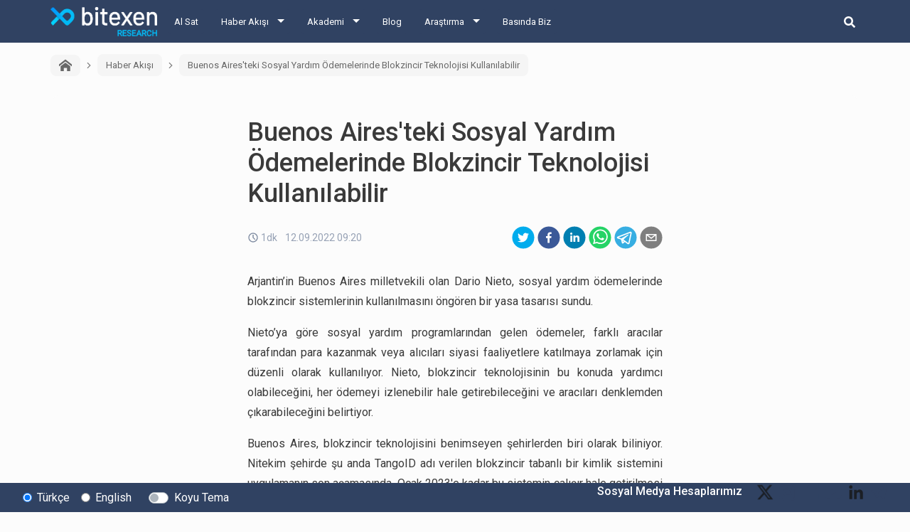

--- FILE ---
content_type: text/html; charset=utf-8
request_url: https://research.bitexen.com/post/buenos-aires-teki-sosyal-yardim-oedemelerinde-blokzincir-teknolojisi-kullanilabilir
body_size: 14991
content:
<!DOCTYPE html><html lang="tr"><head><meta name="viewport" content="width=device-width"/><meta charSet="utf-8"/><meta name="twitter:card" content="summary_large_image"/><meta name="twitter:site" content="@bitexencom"/><meta name="twitter:creator" content="@bitexencom"/><meta property="og:type" content="website"/><meta property="og:locale" content="tr_TR"/><meta property="og:site_name" content="Bitexen Research"/><meta property="og:locale:alternate" content="en_US"/><meta property="article:publisher" content="https://www.facebook.com/bitexen"/><title>Buenos Aires&#x27;teki Sosyal Yardım Ödemelerinde Blokzincir Teknolojisi Kullanılabilir | Bitexen Research</title><meta name="robots" content="index,follow"/><meta name="googlebot" content="index,follow"/><meta name="description" content="Arjantin’in Buenos Aires milletvekili olan Dario Nieto, sosyal yardım ödemelerinde blokzincir sistemlerinin kullanılmasını öngören bir yasa tasarısı sundu."/><meta property="og:url" content="https://research.bitexen.com/post/buenos-aires-teki-sosyal-yardim-oedemelerinde-blokzincir-teknolojisi-kullanilabilir"/><meta property="og:title" content="Buenos Aires&#x27;teki Sosyal Yardım Ödemelerinde Blokzincir Teknolojisi Kullanılabilir"/><meta property="og:description" content="Arjantin’in Buenos Aires milletvekili olan Dario Nieto, sosyal yardım ödemelerinde blokzincir sistemlerinin kullanılmasını öngören bir yasa tasarısı sundu."/><meta property="og:image" content="https://bstatic.bitexen.com/large_haber_thumbnail_6f97dd4fae.png"/><meta property="og:image:alt" content="Buenos Aires&#x27;teki Sosyal Yardım Ödemelerinde Blokzincir Teknolojisi Kullanılabilir Banner Image"/><meta property="og:image:width" content="1000"/><meta property="og:image:height" content="750"/><link rel="canonical" href="https://research.bitexen.com/post/buenos-aires-teki-sosyal-yardim-oedemelerinde-blokzincir-teknolojisi-kullanilabilir"/><meta name="keywords" content="Arjantin, Buenos Aires, Blokzincir Teknolojisi, Genel"/><meta name="next-head-count" content="23"/><link rel="preload" href="/_next/static/css/a25dc20d0bbc9d448bf7.css" as="style"/><link rel="stylesheet" href="/_next/static/css/a25dc20d0bbc9d448bf7.css" data-n-g=""/><link rel="preload" href="/_next/static/css/ec10e0a11badb268c197.css" as="style"/><link rel="stylesheet" href="/_next/static/css/ec10e0a11badb268c197.css" data-n-p=""/><noscript data-n-css=""></noscript><link rel="preload" href="/_next/static/chunks/main-d42e9d72d55d0ce1a923.js" as="script"/><link rel="preload" href="/_next/static/chunks/webpack-eb080e3f091731f228fb.js" as="script"/><link rel="preload" href="/_next/static/chunks/framework.9707fddd9ae5927c17c3.js" as="script"/><link rel="preload" href="/_next/static/chunks/commons.1f4ef3ce0a123ef7d968.js" as="script"/><link rel="preload" href="/_next/static/chunks/f993a1573ec8776dab3a3af782f2fbcfeb54d0b0.2de737ec7cbf4e746fef.js" as="script"/><link rel="preload" href="/_next/static/chunks/462f1ce4864cf7c8a8bb58f140d0e77f6430baca.568e7ebf7f35e4c72cb1.js" as="script"/><link rel="preload" href="/_next/static/chunks/pages/_app-042f2e08e99b2147009c.js" as="script"/><link rel="preload" href="/_next/static/chunks/1bfc9850.75a94a3419d47f51a14d.js" as="script"/><link rel="preload" href="/_next/static/chunks/78e521c3.6495bef1a9be88c2ab0e.js" as="script"/><link rel="preload" href="/_next/static/chunks/31664189.4848c793ff96d72a94e7.js" as="script"/><link rel="preload" href="/_next/static/chunks/f684485ab26220c475f0255a57368d67bae620b2.b3036c1ffffbff81a7a6.js" as="script"/><link rel="preload" href="/_next/static/chunks/89575e2605e35b29cefd3ae87e9dbfccac67470d.a4af972beb5e74dbf889.js" as="script"/><link rel="preload" href="/_next/static/chunks/pages/post/%5BpostUrl%5D-d1b5e5d5aa450c138ad9.js" as="script"/></head><body><div id="__next"><div class="page-wrapper_pageWrappercontainer__2INdC"><header class="header_header__3Yx81"><div class="header_navbar__1CAw8"><a class="header_logo__Vsh4n" href="/"><img class="header_bitexenLogo__2F8fD" alt="bitexen-research-logo" src="/images/bitexen-research-logo.png" width="120px" height="26px"/></a><div class="header_content__1yzgP"><ul class="header_menuList__2wHFj"><li class="header_mainMenu__3xGOX"><a href="https://www.bitexen.com" class="">Al Sat</a><ul class="header_subMenu__3kjJx"></ul></li><li class="header_mainMenu__3xGOX"><a class="header_arrow__2_suU" href="/category/haber-akisi">Haber Akışı</a><ul class="header_subMenu__3kjJx"><li class=""><a href="/category/haber-akisi">Haber Akışı</a></li><li class=""><a href="/category/aylik-etkinlik-takvimi">Aylık Etkinlik Takvimi</a></li></ul></li><li class="header_mainMenu__3xGOX"><a class="header_arrow__2_suU" href="/category/akademi">Akademi</a><ul class="header_subMenu__3kjJx"><li class=""><a href="/category/akademi">Akademi</a></li><li class=""><a href="/category/mini-seriler">Mini Seriler</a></li></ul></li><li class="header_mainMenu__3xGOX"><a class="" href="/category/blog">Blog</a><ul class="header_subMenu__3kjJx"></ul></li><li class="header_mainMenu__3xGOX"><a class="header_arrow__2_suU" href="/category/arastirma">Araştırma</a><ul class="header_subMenu__3kjJx"><li class=""><a href="/category/arastirma">Araştırma</a></li><li class=""><a href="/category/gunluk">Günlük Raporlar</a></li><li class=""><a href="/category/koin-incelemeleri">Koin İncelemeleri</a></li><li class=""><a href="/category/podcast">Podcast</a></li><li class=""><a href="/category/video">Video</a></li><li class=""><a href="/category/sozluk">Sözlük</a></li></ul></li><li class="header_mainMenu__3xGOX"><a class="" href="/category/press">Basında Biz</a><ul class="header_subMenu__3kjJx"></ul></li></ul></div><div class="header_searchArea__11dke"><button class="header_iconButton__2tYh8" aria-label="search-button"><svg stroke="currentColor" fill="currentColor" stroke-width="0" viewBox="0 0 512 512" class="header_searchIcon__2eM-D" height="1em" width="1em" xmlns="http://www.w3.org/2000/svg"><path d="M505 442.7L405.3 343c-4.5-4.5-10.6-7-17-7H372c27.6-35.3 44-79.7 44-128C416 93.1 322.9 0 208 0S0 93.1 0 208s93.1 208 208 208c48.3 0 92.7-16.4 128-44v16.3c0 6.4 2.5 12.5 7 17l99.7 99.7c9.4 9.4 24.6 9.4 33.9 0l28.3-28.3c9.4-9.4 9.4-24.6.1-34zM208 336c-70.7 0-128-57.2-128-128 0-70.7 57.2-128 128-128 70.7 0 128 57.2 128 128 0 70.7-57.2 128-128 128z"></path></svg></button><form class="header_form__16rvV"><input type="text" placeholder="BTXN" id="search-input" class="header_input__2n4gc form-control" value=""/><button type="button" class="header_searchButton__2KekW btn btn-outline-primary">Ara</button></form></div><button class="header_hamburgerMenu__2Wlmh" aria-label="hamburger-menu-button"><span></span><span></span><span></span></button></div></header><main class="page-wrapper_main__2NnMW"><div class="post_postContainer__2VgZT"><div class="breadcrumb_breadcrumbContainer__oVyXB"><div class="breadcrumb_breadcrumbItemContainer__2vjyP"><a class="breadcrumb_breadcrumbItem__1RQNC pointerCursor" href="/"><svg stroke="currentColor" fill="currentColor" stroke-width="0" version="1.1" viewBox="0 0 16 16" class="breadcrumb_icon__35Y6u" height="1em" width="1em" xmlns="http://www.w3.org/2000/svg"><path d="M16 9.226l-8-6.21-8 6.21v-2.532l8-6.21 8 6.21zM14 9v6h-4v-4h-4v4h-4v-6l6-4.5z"></path></svg></a></div><div class="breadcrumb_breadcrumbItemContainer__2vjyP"><div class="breadcrumb_arrow__-mz-D"><svg stroke="currentColor" fill="currentColor" stroke-width="0" viewBox="0 0 24 24" height="1em" width="1em" xmlns="http://www.w3.org/2000/svg"><g><path fill="none" d="M0 0h24v24H0z"></path><path d="M13.172 12l-4.95-4.95 1.414-1.414L16 12l-6.364 6.364-1.414-1.414z"></path></g></svg></div><a class="breadcrumb_breadcrumbItem__1RQNC pointerCursor" href="/category/haber-akisi">Haber Akışı</a></div><div class="breadcrumb_breadcrumbItemContainer__2vjyP"><div class="breadcrumb_arrow__-mz-D"><svg stroke="currentColor" fill="currentColor" stroke-width="0" viewBox="0 0 24 24" height="1em" width="1em" xmlns="http://www.w3.org/2000/svg"><g><path fill="none" d="M0 0h24v24H0z"></path><path d="M13.172 12l-4.95-4.95 1.414-1.414L16 12l-6.364 6.364-1.414-1.414z"></path></g></svg></div><a class="breadcrumb_breadcrumbItem__1RQNC">Buenos Aires&#x27;teki Sosyal Yardım Ödemelerinde Blokzincir Teknolojisi Kullanılabilir</a></div></div><div class="post_postCardContainer__1Gdz2 card"><div class="post_postBody__2JX5W card-body"><h1 class="post_postTitle__1V6Ak card-title">Buenos Aires&#x27;teki Sosyal Yardım Ödemelerinde Blokzincir Teknolojisi Kullanılabilir</h1><div class="post_postDateShareContainer__3lLQA"><div class="post_postInfo__YzLkY"><div class="post_readingTimeWrapper__2qUfW"><div class="ReadingTime_readingTimeWrapper__35xBo"><div class="ReadingTime_clockIconWrapper__2Lu5k"><svg xmlns="http://www.w3.org/2000/svg" width="16" height="16" viewBox="0 0 16 16" fill="none"><path d="M7.99753 2.66667C9.05233 2.66667 10.0835 2.97946 10.9605 3.56549C11.8376 4.15153 12.5212 4.98448 12.9249 5.95902C13.3285 6.93353 13.4341 8.00593 13.2284 9.04047C13.0226 10.0751 12.5147 11.0253 11.7687 11.7713C11.0229 12.5171 10.0726 13.0251 9.038 13.2309C8.00347 13.4367 6.93107 13.331 5.95654 12.9273C4.982 12.5237 4.14905 11.8401 3.56301 10.9631C2.97698 10.086 2.66419 9.05487 2.66419 8C2.66581 6.58601 3.22823 5.23039 4.22807 4.23055C5.22791 3.23071 6.58353 2.66829 7.99753 2.66667ZM7.99753 1.33333C6.679 1.33333 5.39005 1.72433 4.29372 2.45687C3.19739 3.18941 2.34291 4.2306 1.83833 5.44878C1.33374 6.66693 1.20172 8.0074 1.45895 9.3006C1.71619 10.5938 2.35113 11.7817 3.28347 12.7141C4.21583 13.6464 5.40371 14.2813 6.69693 14.5386C7.99013 14.7958 9.3306 14.6638 10.5487 14.1592C11.7669 13.6546 12.8081 12.8001 13.5407 11.7038C14.2732 10.6075 14.6642 9.31853 14.6642 8C14.6642 7.12453 14.4918 6.25761 14.1567 5.44877C13.8217 4.63992 13.3307 3.90499 12.7116 3.28593C12.0925 2.66687 11.3576 2.17581 10.5487 1.84078C9.73993 1.50575 8.873 1.33332 7.99753 1.33333Z" fill="#7D8AA0"></path><path d="M10.374 11.3147L7.33533 8.276V4.00267H8.66867V7.724L11.3167 10.372L10.374 11.3147Z" fill="#7D8AA0"></path></svg></div><div>1dk</div></div> </div><div>12.09.2022 09:20</div></div><div class="post_postShareContainer__1okRY"><button aria-label="twitter" class="react-share__ShareButton" style="background-color:transparent;border:none;padding:0;font:inherit;color:inherit;cursor:pointer"><svg viewBox="0 0 64 64" width="32" height="32"><circle cx="32" cy="32" r="31" fill="#00aced"></circle><path d="M48,22.1c-1.2,0.5-2.4,0.9-3.8,1c1.4-0.8,2.4-2.1,2.9-3.6c-1.3,0.8-2.7,1.3-4.2,1.6 C41.7,19.8,40,19,38.2,19c-3.6,0-6.6,2.9-6.6,6.6c0,0.5,0.1,1,0.2,1.5c-5.5-0.3-10.3-2.9-13.5-6.9c-0.6,1-0.9,2.1-0.9,3.3 c0,2.3,1.2,4.3,2.9,5.5c-1.1,0-2.1-0.3-3-0.8c0,0,0,0.1,0,0.1c0,3.2,2.3,5.8,5.3,6.4c-0.6,0.1-1.1,0.2-1.7,0.2c-0.4,0-0.8,0-1.2-0.1 c0.8,2.6,3.3,4.5,6.1,4.6c-2.2,1.8-5.1,2.8-8.2,2.8c-0.5,0-1.1,0-1.6-0.1c2.9,1.9,6.4,2.9,10.1,2.9c12.1,0,18.7-10,18.7-18.7 c0-0.3,0-0.6,0-0.8C46,24.5,47.1,23.4,48,22.1z" fill="white"></path></svg></button><button aria-label="facebook" class="react-share__ShareButton" style="background-color:transparent;border:none;padding:0;font:inherit;color:inherit;cursor:pointer"><svg viewBox="0 0 64 64" width="32" height="32"><circle cx="32" cy="32" r="31" fill="#3b5998"></circle><path d="M34.1,47V33.3h4.6l0.7-5.3h-5.3v-3.4c0-1.5,0.4-2.6,2.6-2.6l2.8,0v-4.8c-0.5-0.1-2.2-0.2-4.1-0.2 c-4.1,0-6.9,2.5-6.9,7V28H24v5.3h4.6V47H34.1z" fill="white"></path></svg></button><button aria-label="linkedin" class="react-share__ShareButton" style="background-color:transparent;border:none;padding:0;font:inherit;color:inherit;cursor:pointer"><svg viewBox="0 0 64 64" width="32" height="32"><circle cx="32" cy="32" r="31" fill="#007fb1"></circle><path d="M20.4,44h5.4V26.6h-5.4V44z M23.1,18c-1.7,0-3.1,1.4-3.1,3.1c0,1.7,1.4,3.1,3.1,3.1 c1.7,0,3.1-1.4,3.1-3.1C26.2,19.4,24.8,18,23.1,18z M39.5,26.2c-2.6,0-4.4,1.4-5.1,2.8h-0.1v-2.4h-5.2V44h5.4v-8.6 c0-2.3,0.4-4.5,3.2-4.5c2.8,0,2.8,2.6,2.8,4.6V44H46v-9.5C46,29.8,45,26.2,39.5,26.2z" fill="white"></path></svg></button><button aria-label="whatsapp" class="react-share__ShareButton" style="background-color:transparent;border:none;padding:0;font:inherit;color:inherit;cursor:pointer"><svg viewBox="0 0 64 64" width="32" height="32"><circle cx="32" cy="32" r="31" fill="#25D366"></circle><path d="m42.32286,33.93287c-0.5178,-0.2589 -3.04726,-1.49644 -3.52105,-1.66732c-0.4712,-0.17346 -0.81554,-0.2589 -1.15987,0.2589c-0.34175,0.51004 -1.33075,1.66474 -1.63108,2.00648c-0.30032,0.33658 -0.60064,0.36247 -1.11327,0.12945c-0.5178,-0.2589 -2.17994,-0.80259 -4.14759,-2.56312c-1.53269,-1.37217 -2.56312,-3.05503 -2.86603,-3.57283c-0.30033,-0.5178 -0.03366,-0.80259 0.22524,-1.06149c0.23301,-0.23301 0.5178,-0.59547 0.7767,-0.90616c0.25372,-0.31068 0.33657,-0.5178 0.51262,-0.85437c0.17088,-0.36246 0.08544,-0.64725 -0.04402,-0.90615c-0.12945,-0.2589 -1.15987,-2.79613 -1.58964,-3.80584c-0.41424,-1.00971 -0.84142,-0.88027 -1.15987,-0.88027c-0.29773,-0.02588 -0.64208,-0.02588 -0.98382,-0.02588c-0.34693,0 -0.90616,0.12945 -1.37736,0.62136c-0.4712,0.5178 -1.80194,1.76053 -1.80194,4.27186c0,2.51134 1.84596,4.945 2.10227,5.30747c0.2589,0.33657 3.63497,5.51458 8.80262,7.74113c1.23237,0.5178 2.1903,0.82848 2.94111,1.08738c1.23237,0.38836 2.35599,0.33657 3.24402,0.20712c0.99159,-0.15534 3.04985,-1.24272 3.47963,-2.45956c0.44013,-1.21683 0.44013,-2.22654 0.31068,-2.45955c-0.12945,-0.23301 -0.46601,-0.36247 -0.98382,-0.59548m-9.40068,12.84407l-0.02589,0c-3.05503,0 -6.08417,-0.82849 -8.72495,-2.38189l-0.62136,-0.37023l-6.47252,1.68286l1.73463,-6.29129l-0.41424,-0.64725c-1.70875,-2.71846 -2.6149,-5.85116 -2.6149,-9.07706c0,-9.39809 7.68934,-17.06155 17.15993,-17.06155c4.58253,0 8.88029,1.78642 12.11655,5.02268c3.23625,3.21036 5.02267,7.50812 5.02267,12.06476c-0.0078,9.3981 -7.69712,17.06155 -17.14699,17.06155m14.58906,-31.58846c-3.93529,-3.80584 -9.1133,-5.95471 -14.62789,-5.95471c-11.36055,0 -20.60848,9.2065 -20.61625,20.52564c0,3.61684 0.94757,7.14565 2.75211,10.26282l-2.92557,10.63564l10.93337,-2.85309c3.0136,1.63108 6.4052,2.4958 9.85634,2.49839l0.01037,0c11.36574,0 20.61884,-9.2091 20.62403,-20.53082c0,-5.48093 -2.14111,-10.64081 -6.03239,-14.51915" fill="white"></path></svg></button><button aria-label="telegram" class="react-share__ShareButton" style="background-color:transparent;border:none;padding:0;font:inherit;color:inherit;cursor:pointer"><svg viewBox="0 0 64 64" width="32" height="32"><circle cx="32" cy="32" r="31" fill="#37aee2"></circle><path d="m45.90873,15.44335c-0.6901,-0.0281 -1.37668,0.14048 -1.96142,0.41265c-0.84989,0.32661 -8.63939,3.33986 -16.5237,6.39174c-3.9685,1.53296 -7.93349,3.06593 -10.98537,4.24067c-3.05012,1.1765 -5.34694,2.05098 -5.4681,2.09312c-0.80775,0.28096 -1.89996,0.63566 -2.82712,1.72788c-0.23354,0.27218 -0.46884,0.62161 -0.58825,1.10275c-0.11941,0.48114 -0.06673,1.09222 0.16682,1.5716c0.46533,0.96052 1.25376,1.35737 2.18443,1.71383c3.09051,0.99037 6.28638,1.93508 8.93263,2.8236c0.97632,3.44171 1.91401,6.89571 2.84116,10.34268c0.30554,0.69185 0.97105,0.94823 1.65764,0.95525l-0.00351,0.03512c0,0 0.53908,0.05268 1.06412,-0.07375c0.52679,-0.12292 1.18879,-0.42846 1.79109,-0.99212c0.662,-0.62161 2.45836,-2.38812 3.47683,-3.38552l7.6736,5.66477l0.06146,0.03512c0,0 0.84989,0.59703 2.09312,0.68132c0.62161,0.04214 1.4399,-0.07726 2.14229,-0.59176c0.70766,-0.51626 1.1765,-1.34683 1.396,-2.29506c0.65673,-2.86224 5.00979,-23.57745 5.75257,-27.00686l-0.02107,0.08077c0.51977,-1.93157 0.32837,-3.70159 -0.87096,-4.74991c-0.60054,-0.52152 -1.2924,-0.7498 -1.98425,-0.77965l0,0.00176zm-0.2072,3.29069c0.04741,0.0439 0.0439,0.0439 0.00351,0.04741c-0.01229,-0.00351 0.14048,0.2072 -0.15804,1.32576l-0.01229,0.04214l-0.00878,0.03863c-0.75858,3.50668 -5.15554,24.40802 -5.74203,26.96472c-0.08077,0.34417 -0.11414,0.31959 -0.09482,0.29852c-0.1756,-0.02634 -0.50045,-0.16506 -0.52679,-0.1756l-13.13468,-9.70175c4.4988,-4.33199 9.09945,-8.25307 13.744,-12.43229c0.8218,-0.41265 0.68483,-1.68573 -0.29852,-1.70681c-1.04305,0.24584 -1.92279,0.99564 -2.8798,1.47502c-5.49971,3.2626 -11.11882,6.13186 -16.55882,9.49279c-2.792,-0.97105 -5.57873,-1.77704 -8.15298,-2.57601c2.2336,-0.89555 4.00889,-1.55579 5.75608,-2.23009c3.05188,-1.1765 7.01687,-2.7042 10.98537,-4.24067c7.94051,-3.06944 15.92667,-6.16346 16.62028,-6.43037l0.05619,-0.02283l0.05268,-0.02283c0.19316,-0.0878 0.30378,-0.09658 0.35471,-0.10009c0,0 -0.01756,-0.05795 -0.00351,-0.04566l-0.00176,0zm-20.91715,22.0638l2.16687,1.60145c-0.93418,0.91311 -1.81743,1.77353 -2.45485,2.38812l0.28798,-3.98957" fill="white"></path></svg></button><button aria-label="email" class="react-share__ShareButton" style="background-color:transparent;border:none;padding:0;font:inherit;color:inherit;cursor:pointer"><svg viewBox="0 0 64 64" width="32" height="32"><circle cx="32" cy="32" r="31" fill="#7f7f7f"></circle><path d="M17,22v20h30V22H17z M41.1,25L32,32.1L22.9,25H41.1z M20,39V26.6l12,9.3l12-9.3V39H20z" fill="white"></path></svg></button></div></div><div class="post_postContent__8ZacK"><div><p>Arjantin&rsquo;in Buenos Aires milletvekili olan Dario Nieto, sosyal yardım &ouml;demelerinde blokzincir sistemlerinin kullanılmasını &ouml;ng&ouml;ren bir yasa tasarısı sundu.</p>
<p>Nieto&rsquo;ya g&ouml;re sosyal yardım programlarından gelen &ouml;demeler, farklı aracılar tarafından para kazanmak veya alıcıları siyasi faaliyetlere katılmaya zorlamak i&ccedil;in d&uuml;zenli olarak kullanılıyor. Nieto, blokzincir teknolojisinin bu konuda yardımcı olabileceğini, her &ouml;demeyi izlenebilir hale getirebileceğini ve aracıları denklemden &ccedil;ıkarabileceğini belirtiyor.</p>
<p>Buenos Aires, blokzincir teknolojisini benimseyen şehirlerden biri olarak biliniyor. Nitekim şehirde şu anda TangoID adı verilen blokzincir tabanlı bir kimlik sistemini uygulamanın son aşamasında. Ocak 2023'e kadar bu sistemin &ccedil;alışır hale getirilmesi hedefleniyor.</p></div></div><div class="other-posts_container__2OhGy"><div class="other-posts_postContainer__3ltdG"></div><div class="other-posts_postContainer__3ltdG"></div></div><div class="post_postTagContainer__jza4W"><div class="post_tagsText__1zXxk">Etiketler<!-- -->:</div><a href="/tag/Arjantin"><span class="pointerCursor post_badge__FCUKx badge badge-primary">Arjantin</span></a><a href="/tag/Buenos-Aires"><span class="pointerCursor post_badge__FCUKx badge badge-primary">Buenos Aires</span></a><a href="/tag/Blokzincir-Teknolojisi"><span class="pointerCursor post_badge__FCUKx badge badge-primary">Blokzincir Teknolojisi</span></a><a href="/tag/Genel"><span class="pointerCursor post_badge__FCUKx badge badge-primary">Genel</span></a></div></div></div></div></main><div class="footer-top_footerTopContainer__1l7YK"><div class="footer-top_footerTop__2tEz5"><div class="footer-top_leftSide__2vy56"><div class="form-check"><input type="radio" name="languageRadio" id="Türkçe-radio-button" class="form-check-input" checked=""/><label title="" for="Türkçe-radio-button" class="form-check-label">Türkçe</label></div><div class="footer-top_englishRadioButton__37e-x form-check"><input type="radio" name="languageRadio" id="English-radio-button" class="form-check-input"/><label title="" for="English-radio-button" class="form-check-label">English</label></div><div class="footer-top_darkModeSwitch__3W702 custom-control custom-switch"><input type="checkbox" id="dark-mode-switch" class="custom-control-input"/><label title="" for="dark-mode-switch" class="custom-control-label">Koyu Tema</label></div></div><div class="footer-top_rightSide__2gvA2"><span class="footer-top_socialMediaText__3E7rw">Sosyal Medya Hesaplarımız</span><a class="footer-top_socialMediaIcon__My21-" href="https://x.com/TRBitexen" target="_blank" rel="noopener noreferrer"><img src="https://statics.bitexen.com/logos/social/twitter.svg" alt=""/></a><a class="footer-top_socialMediaIcon__My21-" href="https://www.instagram.com/tr_bitexen?igsh=MTZjaDFmbW42cWN4bg%3D%3D&amp;utm_source=qr" target="_blank" rel="noopener noreferrer"><img src="https://statics.bitexen.com/logos/social/instagram.svg" alt=""/></a><a class="footer-top_socialMediaIcon__My21-" href="https://www.facebook.com/share/1KCZD8cJsy/?mibextid=wwXIfr" target="_blank" rel="noopener noreferrer"><img src="https://statics.bitexen.com/logos/social/facebook.svg" alt=""/></a><a class="footer-top_socialMediaIcon__My21-" href="https://youtube.com/@bitexen?si=UmQqMgNEHv-D-_qB" target="_blank" rel="noopener noreferrer"><img src="https://statics.bitexen.com/logos/social/youtube.svg" alt=""/></a><a class="footer-top_socialMediaIcon__My21-" href="https://www.linkedin.com/company/bitexen-tr/" target="_blank" rel="noopener noreferrer"><img src="https://statics.bitexen.com/logos/social/linkedin.svg" alt=""/></a><a class="footer-top_socialMediaIcon__My21-" href="https://t.me/officialbitexen" target="_blank" rel="noopener noreferrer"><img src="https://statics.bitexen.com/logos/social/telegram.svg" alt=""/></a></div></div></div><footer class="footer_footerContainer__1uAwp"><div class="footer_expandedContainer__2LwQF"><hr class="footer_hr__1YtAC"/><div class="footer_middlePane__1n6Zj"><div class="footer-menu_menuContainer__2ChjP"><div class="footer-menu_menuColumn__1eBYT"><div class="footer-menu_menuRow__33Zq2"><span class="footer-menu_menuTitle__3yCB3">Bitexen Hakkında</span><a href="https://bitexen.com/help/about-us" target="_blank" rel="noopener noreferrer" class="footer-menu_menuItem__2-iMl">Biz Kimiz?</a><a href="https://bitexen.com/help/fees" target="_blank" rel="noopener noreferrer" class="footer-menu_menuItem__2-iMl">Ücretler</a><a href="https://bitexen.com/help/limits" target="_blank" rel="noopener noreferrer" class="footer-menu_menuItem__2-iMl">Limitler ve Kurallar</a><a href="https://bitexen.com/system-status" target="_blank" rel="noopener noreferrer" class="footer-menu_menuItem__2-iMl">Sistem Durumu</a><a href="https://bitexen.com/help/security-agreement" target="_blank" rel="noopener noreferrer" class="footer-menu_menuItem__2-iMl">Güvenlik</a><a href="https://bitexen.com/bugbounty" target="_blank" rel="noopener noreferrer" class="footer-menu_menuItem__2-iMl">Bug Bounty</a><a href="https://bitexen.com/sponsorships" target="_blank" rel="noopener noreferrer" class="footer-menu_menuItem__2-iMl">Sponsorluklarımız</a><a href="https://bitexen.com/collaborations" target="_blank" rel="noopener noreferrer" class="footer-menu_menuItem__2-iMl">İş Birliklerimiz</a><a href="https://research.bitexen.com/category/press" target="_blank" rel="noopener noreferrer" class="footer-menu_menuItem__2-iMl">Basında Biz</a></div></div><div class="footer-menu_menuColumn__1eBYT"><div class="footer-menu_menuRow__33Zq2"><span class="footer-menu_menuTitle__3yCB3">Yasal Bilgiler</span><a href="https://bitexen.com/help/user-agreement" target="_blank" rel="noopener noreferrer" class="footer-menu_menuItem__2-iMl">Kullanıcı Sözleşmesi</a><a href="https://bitexen.com/help/clarification-document" target="_blank" rel="noopener noreferrer" class="footer-menu_menuItem__2-iMl">Aydınlatma Metni</a><a href="https://bitexen.com/help/explicit-declaration-of-consent" target="_blank" rel="noopener noreferrer" class="footer-menu_menuItem__2-iMl">Açık Rıza Beyanı</a><a href="https://bitexen.com/help/commercial-communication-confirmation" target="_blank" rel="noopener noreferrer" class="footer-menu_menuItem__2-iMl">Ticari Elektronik İleti Onayı</a><a href="https://bitexen.com/help/kyc-policy" target="_blank" rel="noopener noreferrer" class="footer-menu_menuItem__2-iMl">Müşteri Tanıma Esasları</a><a href="https://bitexen.com/help/aml-policy" target="_blank" rel="noopener noreferrer" class="footer-menu_menuItem__2-iMl">SGA-TF Önlenmesi</a><a href="https://bitexen.com/help/kvk" target="_blank" rel="noopener noreferrer" class="footer-menu_menuItem__2-iMl">KVK Politikası</a><a href="https://bitexen.com/help/cookie-policy" target="_blank" rel="noopener noreferrer" class="footer-menu_menuItem__2-iMl">Çerez Politikası</a><a href="https://bitexen.com/help/property-of-intellectual-property-rights" target="_blank" rel="noopener noreferrer" class="footer-menu_menuItem__2-iMl">Fikri Mülkiyet Hakları</a><a href="https://bitexen.com/help/risk-statement-tr" target="_blank" rel="noopener noreferrer" class="footer-menu_menuItem__2-iMl">Risk Beyanı</a><a href="https://bitexen.com/help/conflict-of-interest-tr" target="_blank" rel="noopener noreferrer" class="footer-menu_menuItem__2-iMl">Çıkar Çatışması Politikası</a><a href="https://bitexen.com/help/acil-durum-eylem-plani" target="_blank" rel="noopener noreferrer" class="footer-menu_menuItem__2-iMl">İş Sürekliliği ve Acil Durum Eylem Planı</a></div></div><div class="footer-menu_menuColumn__1eBYT"><div class="footer-menu_menuRow__33Zq2"><span class="footer-menu_menuTitle__3yCB3">Servislerimiz</span><a href="http://docs.bitexen.com" target="_blank" rel="noopener noreferrer" class="footer-menu_menuItem__2-iMl">API</a><a href="https://research.bitexen.com" target="_blank" rel="noopener noreferrer" class="footer-menu_menuItem__2-iMl">Araştırma</a><a href="" target="_blank" rel="noopener noreferrer" class="footer-menu_menuItem__2-iMl">Mobil Uygulamalar</a><a href="https://play.google.com/store/apps/details?id=com.bitexen.exchange" target="_blank" rel="noopener noreferrer" class="footer-menu_menuItem__2-iMl">Android</a><a href="https://apps.apple.com/tr/app/bitexen/id1388036461" target="_blank" rel="noopener noreferrer" class="footer-menu_menuItem__2-iMl">iOS</a></div></div><div class="footer-menu_menuColumn__1eBYT"><div class="footer-menu_menuRow__33Zq2"><span class="footer-menu_menuTitle__3yCB3">İletişim</span><a href="https://bitexen.com/help/contact-us" target="_blank" rel="noopener noreferrer" class="footer-menu_menuItem__2-iMl">Bize Ulaşın</a><a href="https://bitexen.com/change-account-info" target="_blank" rel="noopener noreferrer" class="footer-menu_menuItem__2-iMl">Hesap Bilgi Değişikliği</a><a href="https://destek.bitexen.com/portal/tr/home" target="_blank" rel="noopener noreferrer" class="footer-menu_menuItem__2-iMl">Destek</a><a href="https://destek.bitexen.com/portal/tr/kb/bitexen-a-%C5%9F/duyurular" target="_blank" rel="noopener noreferrer" class="footer-menu_menuItem__2-iMl">Duyurular</a><a href="https://jobs.bitexen.com" target="_blank" rel="noopener noreferrer" class="footer-menu_menuItem__2-iMl">Kariyer</a></div></div></div><div class="footer_footerCompanyAddress__2Hzt4 footer-company-address_addressContainer__2Wyt8"><img src="https://statics.bitexen.com/logos/bitexen_all_white_logo.svg" width="150px" height="32px" alt="Bitexen logo"/><div class="footer-company-address_companyName__3ND-2">Bitexen Kripto Varlık Alım Satım Platformu A. Ş.</div><div class="footer-company-address_address__3YatW"><p>Merkez: Reşitpaşa Mahallesi Katar Cad. Arı 6 Sit. Enerji Teknokenti Apt.No:2/49/208 Sarıyer İstanbul</p><p>Destek: destek@bitexen.com</p><p>Çağrı Merkezi: 0(850) 255 08 92</p><p>Kurumsal İletişim ve Reklam &Ccedil;alışmaları: iletisim@bitexen.com</p></div></div></div><hr class="footer_hr__1YtAC"/><span class="footer_copyright__hL8Ld">©2018 - 2025 bitexen.com | Her hakkı saklıdır.</span></div></footer></div></div><script id="__NEXT_DATA__" type="application/json">{"props":{"initialI18nStore":{"tr":{"translations":{"socialMediaAccounts":"Sosyal Medya Hesaplarımız","darkTheme":"Koyu Tema","turkish":"Türkçe","english":"English","homePage":"Ana Sayfa","goBack":"Geri Dön","search":"Ara","landing_page_footer_about":"Hakkımızda","landing_page_footer_aml":"SGA-TF Önlenmesi","landing_page_footer_api":"API","landing_page_footer_contact_us":"Bize Ulaşın","landing_page_footer_contact":"İletişim","landing_page_footer_data_protection":"Kişisel Verilerin Korunması","landing_page_footer_ownership":"Fikri Mülkiyeti Haklarının Korunması Kapsamında Bireylere İletilecek Resmi Belge","landing_page_footer_ownership_short":"Fikri Mülkiyet Hakları","landing_page_footer_aydinlatma":"Aydınlatma Metni","landing_page_footer_acik_riza":"Açık Rıza Beyanı","landing_page_footer_ticari_ileti":"Ticari Elektronik İleti Onayı","landing_page_footer_collaborations":"İş Birliklerimiz","landing_page_footer_cookie_policy":"Çerez Politikası","landing_page_footer_docs":"Dokümanlar","landing_page_footer_services":"Servislerimiz","landing_page_footer_research":"Araştırma","landing_page_footer_mobile_apps":"Mobil Uygulamalar","landing_page_footer_android":"Android","landing_page_footer_ios":"Ios","landing_page_footer_fees":"Ücretler","landing_page_footer_knowladge_base":"Bilgi Bankası","landing_page_footer_kyc":"Müşteri Tanıma Esasları","landing_page_footer_language":"Dil","landing_page_footer_legal":"Legal","landing_page_footer_limits":"Limitler ve Kurallar","landing_page_footer_security_aggr":"Gizlilik Sözleşmesi","landing_page_footer_security":"Güvenlik","landing_page_footer_status":"Durum","landing_page_footer_support":"Destek","landing_page_footer_announcements":"Duyurular","landing_page_footer_user_aggr":"Kullanıcı Sözleşmesi","landing_page_footer_kvk_aggr":"KVK Politikası","landing_page_footer_who_we_are":"Biz Kimiz?","landing_page_footer_sponsorships":"Sponsorluklarımız","landing_page_in_press":"Basında Biz","status_page_table_title":"Sistem Durumu","landing_page_address_pane_copyright":"© 2018-2020 Bitexen. Her hakkı saklıdır.","landing_page_address_pane_address":"Reşitpaşa Mahallesi Katar Cad. Arı 6 Sit. Enerji Teknokenti Apt.No:2/49/105 Sarıyer İstanbul","landing_page_address_pane_address_management_office_title":"Yönetim ve Satış Ofisi:","landing_page_address_pane_address_management_office":"Kültür Mh. Nispetiye Cd. Akmerkez B3 Blok Kat:7 Beşiktaş / İstanbul","landing_page_address_pane_address_center_office_title":"Merkez:","landing_page_address_pane_company_name":"Bitexen Teknoloji A.Ş.","tags":"Etiketler","tag":"Etiket","previous_post":"Önceki Yazı","next_post":"Sonraki Yazı","404NotFound":"404 Sayfa Bulunamadı","inPress":"Basında Biz","noContent":"Bu kategoride henüz içerik üretilmedi.","minute":"dk","name":"İsim","date":"Tarih","pdfMore":"Daha Fazla Yükle","dailyReport":"Günlük Raporlar","dailyReportValue":"Günlük-Rapor","Beginner":"Başlangıç","Intermediate":"Orta Seviye","Expert":"Uzman"}}},"initialLanguage":"tr","i18nServerInstance":null,"pageProps":{"post":{"id":5098,"title":"Buenos Aires'teki Sosyal Yardım Ödemelerinde Blokzincir Teknolojisi Kullanılabilir","content_date":"2022-09-12T09:20:00.000Z","content":"\u003cp\u003eArjantin\u0026rsquo;in Buenos Aires milletvekili olan Dario Nieto, sosyal yardım \u0026ouml;demelerinde blokzincir sistemlerinin kullanılmasını \u0026ouml;ng\u0026ouml;ren bir yasa tasarısı sundu.\u003c/p\u003e\n\u003cp\u003eNieto\u0026rsquo;ya g\u0026ouml;re sosyal yardım programlarından gelen \u0026ouml;demeler, farklı aracılar tarafından para kazanmak veya alıcıları siyasi faaliyetlere katılmaya zorlamak i\u0026ccedil;in d\u0026uuml;zenli olarak kullanılıyor. Nieto, blokzincir teknolojisinin bu konuda yardımcı olabileceğini, her \u0026ouml;demeyi izlenebilir hale getirebileceğini ve aracıları denklemden \u0026ccedil;ıkarabileceğini belirtiyor.\u003c/p\u003e\n\u003cp\u003eBuenos Aires, blokzincir teknolojisini benimseyen şehirlerden biri olarak biliniyor. Nitekim şehirde şu anda TangoID adı verilen blokzincir tabanlı bir kimlik sistemini uygulamanın son aşamasında. Ocak 2023'e kadar bu sistemin \u0026ccedil;alışır hale getirilmesi hedefleniyor.\u003c/p\u003e","description":"Arjantin’in Buenos Aires milletvekili olan Dario Nieto, sosyal yardım ödemelerinde blokzincir sistemlerinin kullanılmasını öngören bir yasa tasarısı sundu.","url":"buenos-aires-teki-sosyal-yardim-oedemelerinde-blokzincir-teknolojisi-kullanilabilir","keywords":"Arjantin, Buenos Aires, Blokzincir Teknolojisi, Genel","category":{"id":1,"name":"Haber Akışı","rank":700,"type":"only_text","url":"haber-akisi","keywords":"BTC, Bitcoin Haber, BTC Haber, Bitcoin Yorum, Kripto Haber, Kriptopara haber, kripto para haber, blockchain, blokzincir, ethereum, eth, ethereum haber, eth haber, coin haber, token haber, koin haber","isRootCategory":true,"parent":null,"published_at":"2021-01-15T10:55:24.124Z","created_at":"2021-01-15T10:44:41.821Z","updated_at":"2022-08-15T10:08:56.721Z","description":"Bitexen Haber Akışı sayesinde en güncel sektörel gelişmeleri takip edebilirsiniz.","excludeOnHomepage":true,"name_en":"News Feed","keywords_en":null,"url_en":"news-feed","description_en":null,"tenant":null,"icon":{"id":3,"name":"sample-menu-icon.svg","alternativeText":"","caption":"","width":128,"height":128,"formats":null,"hash":"sample_menu_icon_ade8472936","ext":".svg","mime":"image/svg+xml","size":7.07,"url":"https://bstatic.bitexen.com/sample_menu_icon_ade8472936.svg","previewUrl":null,"provider":"aws-s3","provider_metadata":null,"created_at":"2021-01-15T10:44:08.213Z","updated_at":"2021-01-15T10:44:08.221Z"}},"type":"general","published_at":"2022-09-12T09:22:12.567Z","created_at":"2022-09-12T09:21:34.270Z","updated_at":"2022-09-12T09:22:35.483Z","language":"tr","TitleEN":"Content Underway - Stay Tuned","ContentEN":"Work In Progress...","urlEN":"title-en-632","descriptionEN":null,"keywordsEN":null,"isGlobal":null,"globalCategory":null,"level":null,"tenant":{"id":2,"tenant_prefix":"bitexen_tr_prod","name":"Bitexen TR Prod","published_at":"2025-03-22T08:49:00.416Z","created_at":"2025-03-22T08:48:58.267Z","updated_at":"2025-03-22T10:22:14.828Z"},"thumbnail_img":{"id":3319,"name":"haber-thumbnail.png","alternativeText":"","caption":"","width":1001,"height":751,"formats":{"large":{"ext":".png","url":"https://bstatic.bitexen.com/large_haber_thumbnail_6f97dd4fae.png","hash":"large_haber_thumbnail_6f97dd4fae","mime":"image/png","name":"large_haber-thumbnail.png","path":null,"size":1259.54,"width":1000,"height":750},"small":{"ext":".png","url":"https://bstatic.bitexen.com/small_haber_thumbnail_6f97dd4fae.png","hash":"small_haber_thumbnail_6f97dd4fae","mime":"image/png","name":"small_haber-thumbnail.png","path":null,"size":359.05,"width":500,"height":375},"medium":{"ext":".png","url":"https://bstatic.bitexen.com/medium_haber_thumbnail_6f97dd4fae.png","hash":"medium_haber_thumbnail_6f97dd4fae","mime":"image/png","name":"medium_haber-thumbnail.png","path":null,"size":753.75,"width":750,"height":563},"thumbnail":{"ext":".png","url":"https://bstatic.bitexen.com/thumbnail_haber_thumbnail_6f97dd4fae.png","hash":"thumbnail_haber_thumbnail_6f97dd4fae","mime":"image/png","name":"thumbnail_haber-thumbnail.png","path":null,"size":74.24,"width":208,"height":156}},"hash":"haber_thumbnail_6f97dd4fae","ext":".png","mime":"image/png","size":648.29,"url":"https://bstatic.bitexen.com/haber_thumbnail_6f97dd4fae.png","previewUrl":null,"provider":"bitexen-aws-s3","provider_metadata":null,"created_at":"2022-09-02T07:44:44.865Z","updated_at":"2022-09-12T06:06:33.370Z"},"banner_img":{"id":3271,"name":"haber-banner.png","alternativeText":"","caption":"","width":1001,"height":282,"formats":{"large":{"ext":".png","url":"https://bstatic.bitexen.com/large_haber_banner_853d1b4cc7.png","hash":"large_haber_banner_853d1b4cc7","mime":"image/png","name":"large_haber-banner.png","path":null,"size":488.99,"width":1000,"height":282},"small":{"ext":".png","url":"https://bstatic.bitexen.com/small_haber_banner_853d1b4cc7.png","hash":"small_haber_banner_853d1b4cc7","mime":"image/png","name":"small_haber-banner.png","path":null,"size":144.48,"width":500,"height":141},"medium":{"ext":".png","url":"https://bstatic.bitexen.com/medium_haber_banner_853d1b4cc7.png","hash":"medium_haber_banner_853d1b4cc7","mime":"image/png","name":"medium_haber-banner.png","path":null,"size":298.35,"width":750,"height":211},"thumbnail":{"ext":".png","url":"https://bstatic.bitexen.com/thumbnail_haber_banner_853d1b4cc7.png","hash":"thumbnail_haber_banner_853d1b4cc7","mime":"image/png","name":"thumbnail_haber-banner.png","path":null,"size":40.41,"width":245,"height":69}},"hash":"haber_banner_853d1b4cc7","ext":".png","mime":"image/png","size":273.08,"url":"https://bstatic.bitexen.com/haber_banner_853d1b4cc7.png","previewUrl":null,"provider":"bitexen-aws-s3","provider_metadata":null,"created_at":"2022-09-01T09:30:33.513Z","updated_at":"2022-09-12T06:05:29.318Z"},"thumbnail_img_en":null,"banner_img_en":null,"readingTime":1}},"categoryHierarchy":[{"id":1,"name":"Haber Akışı","rank":700,"type":"only_text","url":"haber-akisi","keywords":"BTC, Bitcoin Haber, BTC Haber, Bitcoin Yorum, Kripto Haber, Kriptopara haber, kripto para haber, blockchain, blokzincir, ethereum, eth, ethereum haber, eth haber, coin haber, token haber, koin haber","isRootCategory":true,"parent":null,"published_at":"2021-01-15T10:55:24.124Z","created_at":"2021-01-15T10:44:41.821Z","updated_at":"2022-08-15T10:08:56.721Z","description":"Bitexen Haber Akışı sayesinde en güncel sektörel gelişmeleri takip edebilirsiniz.","excludeOnHomepage":true,"name_en":"News Feed","keywords_en":null,"url_en":"news-feed","description_en":null,"tenant":null,"icon":{"id":3,"name":"sample-menu-icon.svg","alternativeText":"","caption":"","width":128,"height":128,"formats":null,"hash":"sample_menu_icon_ade8472936","ext":".svg","mime":"image/svg+xml","size":7.07,"url":"https://bstatic.bitexen.com/sample_menu_icon_ade8472936.svg","previewUrl":null,"provider":"aws-s3","provider_metadata":null,"created_at":"2021-01-15T10:44:08.213Z","updated_at":"2021-01-15T10:44:08.221Z"},"children":[{"id":5,"name":"Aylık Etkinlik Takvimi","rank":700,"type":"general","url":"aylik-etkinlik-takvimi","keywords":"coin etkinlik, coin gelişme, coin haber, koin etkinlik, coin gelişme, coin haber, hardfork, mainnet, soft fork, airdrop","isRootCategory":false,"parent":1,"published_at":"2021-01-15T10:58:10.087Z","created_at":"2021-01-15T10:47:05.208Z","updated_at":"2022-08-15T10:08:56.520Z","description":"Projelerin aylık gelişmelerini kolaylıkla buradan görüntüleyebilirsiniz.","excludeOnHomepage":false,"name_en":"Monthly Event Calendar","keywords_en":null,"url_en":"monthly-event-calendar","description_en":null,"tenant":null,"icon":{"id":3,"name":"sample-menu-icon.svg","alternativeText":"","caption":"","width":128,"height":128,"formats":null,"hash":"sample_menu_icon_ade8472936","ext":".svg","mime":"image/svg+xml","size":7.07,"url":"https://bstatic.bitexen.com/sample_menu_icon_ade8472936.svg","previewUrl":null,"provider":"aws-s3","provider_metadata":null,"created_at":"2021-01-15T10:44:08.213Z","updated_at":"2021-01-15T10:44:08.221Z"}}],"daily_reports":[{"id":174,"Title":"Günlük Rapor","content_date":"2023-05-01T15:00:00.000Z","Language":"tr","url":"guenluek-rapor-163","category":1,"published_at":"2023-05-02T07:05:21.666Z","created_at":"2023-05-02T07:05:19.459Z","updated_at":"2023-05-02T07:05:21.690Z","tenant":null,"Report":{"id":5143,"name":"20230501_Gunluk_Rapor.pdf","alternativeText":"","caption":"","width":null,"height":null,"formats":null,"hash":"20230501_Gunluk_Rapor_655840585a","ext":".pdf","mime":"application/pdf","size":73.54,"url":"https://bstatic.bitexen.com/20230501_Gunluk_Rapor_655840585a.pdf","previewUrl":null,"provider":"bitexen-aws-s3","provider_metadata":null,"created_at":"2023-05-02T07:05:03.488Z","updated_at":"2023-05-02T07:05:03.522Z"}},{"id":202,"Title":"Günlük Rapor","content_date":"2023-06-07T15:00:00.000Z","Language":"tr","url":"guenluek-rapor-190","category":1,"published_at":"2023-06-12T07:04:45.344Z","created_at":"2023-06-12T07:04:43.738Z","updated_at":"2023-06-12T07:04:45.363Z","tenant":null,"Report":{"id":5438,"name":"20230607_Gunluk_Rapor.pdf","alternativeText":"","caption":"","width":null,"height":null,"formats":null,"hash":"20230607_Gunluk_Rapor_95ec2b767f","ext":".pdf","mime":"application/pdf","size":126.07,"url":"https://bstatic.bitexen.com/20230607_Gunluk_Rapor_95ec2b767f.pdf","previewUrl":null,"provider":"bitexen-aws-s3","provider_metadata":null,"created_at":"2023-06-12T07:04:09.893Z","updated_at":"2023-06-12T07:04:09.906Z"}},{"id":203,"Title":"Günlük Rapor","content_date":"2023-06-08T15:00:00.000Z","Language":"tr","url":"guenluek-rapor-191","category":1,"published_at":"2023-06-12T07:05:24.596Z","created_at":"2023-06-12T07:05:23.175Z","updated_at":"2023-06-12T07:05:24.625Z","tenant":null,"Report":{"id":5439,"name":"20230908_Gunluk_Rapor.pdf","alternativeText":"","caption":"","width":null,"height":null,"formats":null,"hash":"20230908_Gunluk_Rapor_6401331931","ext":".pdf","mime":"application/pdf","size":125.14,"url":"https://bstatic.bitexen.com/20230908_Gunluk_Rapor_6401331931.pdf","previewUrl":null,"provider":"bitexen-aws-s3","provider_metadata":null,"created_at":"2023-06-12T07:04:56.818Z","updated_at":"2023-06-12T07:04:56.836Z"}}]},{"id":2,"name":"Akademi","rank":600,"type":"general","url":"akademi","keywords":"Blockchain nedir, bitcoin nedir, ethereum nedir, ripple nedir, fork nedir, gas nedir, blokzincir nedir, nedir, exen nedir, bitexen nedir","isRootCategory":true,"parent":null,"published_at":"2021-01-15T10:56:15.792Z","created_at":"2021-01-15T10:45:23.833Z","updated_at":"2022-08-15T10:06:57.045Z","description":"Blokzincir ve Kripto Paralar hakkında detaylı bilgi sahibi olmak için Bitexen Akademi'yi takip edebilirsiniz.","excludeOnHomepage":false,"name_en":"Academy","keywords_en":null,"url_en":"academy","description_en":null,"tenant":null,"icon":{"id":3,"name":"sample-menu-icon.svg","alternativeText":"","caption":"","width":128,"height":128,"formats":null,"hash":"sample_menu_icon_ade8472936","ext":".svg","mime":"image/svg+xml","size":7.07,"url":"https://bstatic.bitexen.com/sample_menu_icon_ade8472936.svg","previewUrl":null,"provider":"aws-s3","provider_metadata":null,"created_at":"2021-01-15T10:44:08.213Z","updated_at":"2021-01-15T10:44:08.221Z"},"children":[{"id":10,"name":"Mini Seriler","rank":0,"type":"only_text","url":"mini-seriler","keywords":"mini-seriler","isRootCategory":false,"parent":2,"published_at":"2021-03-22T14:21:16.299Z","created_at":"2021-03-22T14:19:03.185Z","updated_at":"2022-08-15T10:11:06.430Z","description":"Mini seriler","excludeOnHomepage":true,"name_en":"Mini Series","keywords_en":null,"url_en":"mini-series","description_en":null,"tenant":null,"icon":{"id":3,"name":"sample-menu-icon.svg","alternativeText":"","caption":"","width":128,"height":128,"formats":null,"hash":"sample_menu_icon_ade8472936","ext":".svg","mime":"image/svg+xml","size":7.07,"url":"https://bstatic.bitexen.com/sample_menu_icon_ade8472936.svg","previewUrl":null,"provider":"aws-s3","provider_metadata":null,"created_at":"2021-01-15T10:44:08.213Z","updated_at":"2021-01-15T10:44:08.221Z"}}],"daily_reports":[]},{"id":3,"name":"Blog","rank":500,"type":"general","url":"blog","keywords":"Bitexen haber, bitexen blog, bitexen basın, exen haber, exen blog, exen basın","isRootCategory":true,"parent":null,"published_at":"2021-01-15T10:56:42.716Z","created_at":"2021-01-15T10:46:02.127Z","updated_at":"2022-08-15T10:08:09.567Z","description":"Bitexen'den haberler, yazılar ve düşünceleri Blog sekmemizden okuyabilirsiniz.","excludeOnHomepage":false,"name_en":"Blog","keywords_en":null,"url_en":"blog","description_en":null,"tenant":null,"icon":{"id":3,"name":"sample-menu-icon.svg","alternativeText":"","caption":"","width":128,"height":128,"formats":null,"hash":"sample_menu_icon_ade8472936","ext":".svg","mime":"image/svg+xml","size":7.07,"url":"https://bstatic.bitexen.com/sample_menu_icon_ade8472936.svg","previewUrl":null,"provider":"aws-s3","provider_metadata":null,"created_at":"2021-01-15T10:44:08.213Z","updated_at":"2021-01-15T10:44:08.221Z"},"children":[],"daily_reports":[]},{"id":4,"name":"Araştırma","rank":400,"type":"general","url":"arastirma","keywords":"makale, inceleme, araştırma, podcast, youtube, rapor","isRootCategory":true,"parent":null,"published_at":"2021-01-15T10:57:23.059Z","created_at":"2021-01-15T10:46:23.818Z","updated_at":"2022-08-15T10:07:27.807Z","description":"Blokzincir ve Kripto Paralar'a yönelik araştırma yazıları ve makaleleri buradan takip edebilirsiniz.","excludeOnHomepage":false,"name_en":"Research","keywords_en":null,"url_en":"research","description_en":null,"tenant":null,"icon":{"id":3,"name":"sample-menu-icon.svg","alternativeText":"","caption":"","width":128,"height":128,"formats":null,"hash":"sample_menu_icon_ade8472936","ext":".svg","mime":"image/svg+xml","size":7.07,"url":"https://bstatic.bitexen.com/sample_menu_icon_ade8472936.svg","previewUrl":null,"provider":"aws-s3","provider_metadata":null,"created_at":"2021-01-15T10:44:08.213Z","updated_at":"2021-01-15T10:44:08.221Z"},"children":[{"id":11,"name":"Günlük Raporlar","rank":800,"type":"only_text","url":"gunluk","keywords":"günlük rapor","isRootCategory":false,"parent":4,"published_at":"2022-11-21T13:55:39.975Z","created_at":"2022-11-21T13:55:37.843Z","updated_at":"2022-11-21T13:55:40.013Z","description":"Günlük","excludeOnHomepage":false,"name_en":"Daily Reports","keywords_en":"daily reports","url_en":"daily","description_en":"Daily","tenant":null,"icon":{"id":3423,"name":"haber-bitexen.jpeg","alternativeText":"","caption":"","width":1001,"height":751,"formats":{"large":{"ext":".jpeg","url":"https://bstatic.bitexen.com/large_haber_bitexen_c4ccd2d94f.jpeg","hash":"large_haber_bitexen_c4ccd2d94f","mime":"image/jpeg","name":"large_haber-bitexen.jpeg","path":null,"size":67.4,"width":1000,"height":750},"small":{"ext":".jpeg","url":"https://bstatic.bitexen.com/small_haber_bitexen_c4ccd2d94f.jpeg","hash":"small_haber_bitexen_c4ccd2d94f","mime":"image/jpeg","name":"small_haber-bitexen.jpeg","path":null,"size":26.57,"width":500,"height":375},"medium":{"ext":".jpeg","url":"https://bstatic.bitexen.com/medium_haber_bitexen_c4ccd2d94f.jpeg","hash":"medium_haber_bitexen_c4ccd2d94f","mime":"image/jpeg","name":"medium_haber-bitexen.jpeg","path":null,"size":46.56,"width":750,"height":563},"thumbnail":{"ext":".jpeg","url":"https://bstatic.bitexen.com/thumbnail_haber_bitexen_c4ccd2d94f.jpeg","hash":"thumbnail_haber_bitexen_c4ccd2d94f","mime":"image/jpeg","name":"thumbnail_haber-bitexen.jpeg","path":null,"size":7.84,"width":208,"height":156}},"hash":"haber_bitexen_c4ccd2d94f","ext":".jpeg","mime":"image/jpeg","size":65.71,"url":"https://bstatic.bitexen.com/haber_bitexen_c4ccd2d94f.jpeg","previewUrl":null,"provider":"bitexen-aws-s3","provider_metadata":null,"created_at":"2022-09-14T09:39:55.997Z","updated_at":"2022-11-22T07:26:20.480Z"}},{"id":6,"name":"Koin İncelemeleri","rank":700,"type":"general","url":"koin-incelemeleri","keywords":"Blockchain nedir, bitcoin nedir, ethereum nedir, ripple nedir, fork nedir, gas nedir, blokzincir nedir, nedir, exen nedir, bitexen nedir","isRootCategory":false,"parent":4,"published_at":"2021-01-15T10:58:55.153Z","created_at":"2021-01-15T10:47:41.404Z","updated_at":"2022-08-15T10:10:50.136Z","description":"Bitexen'de işlem gören kripto paralar hakkında bilgi alabilirsiniz.","excludeOnHomepage":false,"name_en":"Coin Reviews","keywords_en":null,"url_en":"coin-reviews","description_en":null,"tenant":null,"icon":{"id":3,"name":"sample-menu-icon.svg","alternativeText":"","caption":"","width":128,"height":128,"formats":null,"hash":"sample_menu_icon_ade8472936","ext":".svg","mime":"image/svg+xml","size":7.07,"url":"https://bstatic.bitexen.com/sample_menu_icon_ade8472936.svg","previewUrl":null,"provider":"aws-s3","provider_metadata":null,"created_at":"2021-01-15T10:44:08.213Z","updated_at":"2021-01-15T10:44:08.221Z"}},{"id":7,"name":"Podcast","rank":600,"type":"general","url":"podcast","keywords":"kripto podcast, podcast, bitcoin podcast, crypto podcast, podcast haber,  btc podcast, eth podcast, xrp podcast","isRootCategory":false,"parent":4,"published_at":"2021-01-15T10:59:50.330Z","created_at":"2021-01-15T10:49:08.681Z","updated_at":"2022-08-15T10:11:23.924Z","description":"2BlokArasında bölümlerini bu sayfadan dinleyebilirsiniz.","excludeOnHomepage":false,"name_en":"Podcast","keywords_en":null,"url_en":"podcast","description_en":null,"tenant":null,"icon":{"id":3,"name":"sample-menu-icon.svg","alternativeText":"","caption":"","width":128,"height":128,"formats":null,"hash":"sample_menu_icon_ade8472936","ext":".svg","mime":"image/svg+xml","size":7.07,"url":"https://bstatic.bitexen.com/sample_menu_icon_ade8472936.svg","previewUrl":null,"provider":"aws-s3","provider_metadata":null,"created_at":"2021-01-15T10:44:08.213Z","updated_at":"2021-01-15T10:44:08.221Z"}},{"id":8,"name":"Video","rank":500,"type":"general","url":"video","keywords":"Bitcoin youtube, ethereum youtube, coin youtube, token youtube, btc youtube,  eth youtube, xrp youtube","isRootCategory":false,"parent":4,"published_at":"2021-01-15T11:00:25.865Z","created_at":"2021-01-15T10:49:45.342Z","updated_at":"2022-08-15T10:11:48.882Z","description":"Bitexen Araştırma Ekibi'nin videolarının bu sayfadan izleyebilirsiniz.","excludeOnHomepage":false,"name_en":"Video","keywords_en":null,"url_en":"video","description_en":null,"tenant":null,"icon":{"id":3,"name":"sample-menu-icon.svg","alternativeText":"","caption":"","width":128,"height":128,"formats":null,"hash":"sample_menu_icon_ade8472936","ext":".svg","mime":"image/svg+xml","size":7.07,"url":"https://bstatic.bitexen.com/sample_menu_icon_ade8472936.svg","previewUrl":null,"provider":"aws-s3","provider_metadata":null,"created_at":"2021-01-15T10:44:08.213Z","updated_at":"2021-01-15T10:44:08.221Z"}},{"id":9,"name":"Sözlük","rank":400,"type":"general","url":"sozluk","keywords":"Blockchain nedir, bitcoin nedir, ethereum nedir, ripple nedir, fork nedir, gas nedir, blokzincir nedir, nedir, exen nedir, bitexen nedir","isRootCategory":false,"parent":4,"published_at":"2021-01-15T11:01:05.734Z","created_at":"2021-01-15T10:50:38.337Z","updated_at":"2022-08-15T10:11:37.491Z","description":"Blokzincir ve Kripto Paralar hakkında bilmediğiniz kelimelerin anlamlarını buradan öğrenebilirsiniz.","excludeOnHomepage":false,"name_en":"Dictionary","keywords_en":null,"url_en":"dictionary","description_en":null,"tenant":null,"icon":{"id":3,"name":"sample-menu-icon.svg","alternativeText":"","caption":"","width":128,"height":128,"formats":null,"hash":"sample_menu_icon_ade8472936","ext":".svg","mime":"image/svg+xml","size":7.07,"url":"https://bstatic.bitexen.com/sample_menu_icon_ade8472936.svg","previewUrl":null,"provider":"aws-s3","provider_metadata":null,"created_at":"2021-01-15T10:44:08.213Z","updated_at":"2021-01-15T10:44:08.221Z"}}],"daily_reports":[]}],"footerData":{"footerMenus":[[{"links":[{"url":"/help/about-us","textEN":"Who We Are","textTR":"Biz Kimiz?"},{"url":"/help/fees","textEN":"Fees","textTR":"Ücretler"},{"url":"/help/limits","textEN":"Limits and Rules","textTR":"Limitler ve Kurallar"},{"url":"/system-status","textEN":"System Status","textTR":"Sistem Durumu"},{"url":"/help/security-agreement","textEN":"Security","textTR":"Güvenlik"},{"url":"/bugbounty","textEN":"Bug Bounty","textTR":"Bug Bounty"},{"url":"/sponsorships","textEN":"Sponsorships","textTR":"Sponsorluklarımız"},{"url":"/collaborations","textEN":"Collaborations","textTR":"İş Birliklerimiz"},{"url":"https://research.bitexen.com/category/press","textEN":"In Press","textTR":"Basında Biz"}],"titleEN":"About Bitexen","titleTR":"Bitexen Hakkında"}],[{"links":[{"url":"/help/user-agreement","textEN":"User Agreement","textTR":"Kullanıcı Sözleşmesi"},{"url":"/help/clarification-document","textEN":"Clarification Text","textTR":"Aydınlatma Metni"},{"url":"/help/explicit-declaration-of-consent","textEN":"Explicit Declaration of Intent","textTR":"Açık Rıza Beyanı"},{"url":"/help/commercial-communication-confirmation","textEN":"Commercial Electronic Communication Approval","textTR":"Ticari Elektronik İleti Onayı"},{"url":"/help/kyc-policy","textEN":"KYC Policy","textTR":"Müşteri Tanıma Esasları"},{"url":"/help/aml-policy","textEN":"AML Policy","textTR":"SGA-TF Önlenmesi"},{"url":"/help/kvk","textEN":"KVK Policy","textTR":"KVK Politikası"},{"url":"/help/cookie-policy","textEN":"Cookie Policy","textTR":"Çerez Politikası"},{"url":"/help/property-of-intellectual-property-rights","textEN":"Ownership","textTR":"Fikri Mülkiyet Hakları"},{"url":"/help/risk-statement-tr","textEN":"Risk Statement","textTR":"Risk Beyanı"},{"url":"/help/conflict-of-interest-tr","textEN":"Conflict of Interest Policy","textTR":"Çıkar Çatışması Politikası"},{"url":"/help/acil-durum-eylem-plani","textEN":"Disaster Recovery Plan","textTR":"İş Sürekliliği ve Acil Durum Eylem Planı"}],"titleEN":"Legal Information","titleTR":"Yasal Bilgiler"}],[{"links":[{"url":"http://docs.bitexen.com","textEN":"API","textTR":"API"},{"url":"https://research.bitexen.com","textEN":"Research","textTR":"Araştırma"},{"url":"","textEN":"Mobile Apps","textTR":"Mobil Uygulamalar"},{"url":"https://play.google.com/store/apps/details?id=com.bitexen.exchange","textEN":"Android","textTR":"Android"},{"url":"https://apps.apple.com/tr/app/bitexen/id1388036461","textEN":"iOS","textTR":"iOS"}],"titleEN":"Services","titleTR":"Servislerimiz"}],[{"links":[{"url":"/help/contact-us","textEN":"Contact Us","textTR":"Bize Ulaşın"},{"url":"/change-account-info","textEN":"Change Account Information","textTR":"Hesap Bilgi Değişikliği"},{"url":"https://destek.bitexen.com/portal/tr/home","textEN":"Support","textTR":"Destek"},{"url":"https://destek.bitexen.com/portal/tr/kb/bitexen-a-%C5%9F/duyurular","textEN":"Announcements","textTR":"Duyurular"},{"url":"https://jobs.bitexen.com","textEN":"Career","textTR":"Kariyer"}],"titleEN":"Contact","titleTR":"İletişim"}]],"footerTextEN":"©2018 - 2025 bitexen.com | All rights reserved.","footerTextTR":"©2018 - 2025 bitexen.com | Her hakkı saklıdır.","externalLogos":[{"url":"https://coinmarketcap.com/exchanges/bitexen","logoUrl":"https://statics.bitexen.com/logos/coinmarketcap.svg"},{"url":"https://www.coingecko.com/en/exchanges/bitexen","logoUrl":"https://statics.bitexen.com/logos/coingecko.svg"}],"bitexenDescription":{"title":"Bitexen Kripto Varlık Alım Satım Platformu A. Ş.","titleTR":"Bitexen Kripto Varlık Alım Satım Platformu A. Ş.","titleEN":"Bitexen Kripto Varlık Alım Satım Platformu A. Ş.","logoUrl":"https://statics.bitexen.com/logos/bitexen_all_white_logo.svg","description":"\u003cp\u003eMerkez: Reşitpaşa Mahallesi Katar Cad. Arı 6 Sit. Enerji Teknokenti Apt.No:2/49/208 Sarıyer İstanbul\u003c/p\u003e\u003cp\u003eDestek: destek@bitexen.com\u003c/p\u003e\u003cp\u003eÇağrı Merkezi: 0(850) 255 08 92\u003c/p\u003e\u003cp\u003eKurumsal İletişim ve Reklam \u0026Ccedil;alışmaları: iletisim@bitexen.com\u003c/p\u003e","descriptionTR":"\u003cp\u003eMerkez: Reşitpaşa Mahallesi Katar Cad. Arı 6 Sit. Enerji Teknokenti Apt.No:2/49/208 Sarıyer İstanbul\u003c/p\u003e\u003cp\u003eDestek: destek@bitexen.com\u003c/p\u003e\u003cp\u003eÇağrı Merkezi: 0(850) 255 08 92\u003c/p\u003e\u003cp\u003eKurumsal İletişim ve Reklam \u0026Ccedil;alışmaları: iletisim@bitexen.com\u003c/p\u003e","descriptionEN":"\u003cp\u003eHeadquarters: Reşitpaşa Mahallesi Katar Cad. Arı 6 Sit. Enerji Teknokenti Apt.No:2/49/208 Sarıyer İstanbul\u003c/p\u003e\u003cp\u003eSupport: support@bitexen.com\u003c/p\u003e\u003cp\u003eCall Center: 0(850) 255 08 92\u003c/p\u003e\u003cp\u003eCorporate Communication and Advertising: iletisim@bitexen.com\u003c/p\u003e"},"socialMediaAccounts":[{"url":"https://x.com/TRBitexen","icon":"https://statics.bitexen.com/logos/social/twitter.svg"},{"url":"https://www.instagram.com/tr_bitexen?igsh=MTZjaDFmbW42cWN4bg%3D%3D\u0026utm_source=qr","icon":"https://statics.bitexen.com/logos/social/instagram.svg"},{"url":"https://www.facebook.com/share/1KCZD8cJsy/?mibextid=wwXIfr","icon":"https://statics.bitexen.com/logos/social/facebook.svg"},{"url":"https://youtube.com/@bitexen?si=UmQqMgNEHv-D-_qB","icon":"https://statics.bitexen.com/logos/social/youtube.svg"},{"url":"https://www.linkedin.com/company/bitexen-tr/","icon":"https://statics.bitexen.com/logos/social/linkedin.svg"},{"url":"https://t.me/officialbitexen","icon":"https://statics.bitexen.com/logos/social/telegram.svg"}],"aboutSite":{"titleTR":"Web Sitesi Hakkında","titleEN":"About Website","descriptionTR":"Bu web sayfasında yer alan bilgiler genel niteliktedir. Alım satım kararlarınızı destekleyebilecek yeterli bilgi işbu sayfada yer almayabilir.","descriptionEN":"This web page contains information of a general nature. Sufficient information to support your trading decisions may not be included on this page."},"baseUrl":"https://bitexen.com"},"locale":"tr","__N_SSG":true},"page":"/post/[postUrl]","query":{"postUrl":"buenos-aires-teki-sosyal-yardim-oedemelerinde-blokzincir-teknolojisi-kullanilabilir"},"buildId":"O5p96iL2spgnOgETSAPSK","runtimeConfig":{"localeSubpaths":{}},"nextExport":false,"isFallback":false,"gsp":true,"appGip":true,"locale":"tr","locales":["tr","en"],"defaultLocale":"tr"}</script><script nomodule="" src="/_next/static/chunks/polyfills-fa7ab2140caca556823a.js"></script><script src="/_next/static/chunks/main-d42e9d72d55d0ce1a923.js" async=""></script><script src="/_next/static/chunks/webpack-eb080e3f091731f228fb.js" async=""></script><script src="/_next/static/chunks/framework.9707fddd9ae5927c17c3.js" async=""></script><script src="/_next/static/chunks/commons.1f4ef3ce0a123ef7d968.js" async=""></script><script src="/_next/static/chunks/f993a1573ec8776dab3a3af782f2fbcfeb54d0b0.2de737ec7cbf4e746fef.js" async=""></script><script src="/_next/static/chunks/462f1ce4864cf7c8a8bb58f140d0e77f6430baca.568e7ebf7f35e4c72cb1.js" async=""></script><script src="/_next/static/chunks/pages/_app-042f2e08e99b2147009c.js" async=""></script><script src="/_next/static/chunks/1bfc9850.75a94a3419d47f51a14d.js" async=""></script><script src="/_next/static/chunks/78e521c3.6495bef1a9be88c2ab0e.js" async=""></script><script src="/_next/static/chunks/31664189.4848c793ff96d72a94e7.js" async=""></script><script src="/_next/static/chunks/f684485ab26220c475f0255a57368d67bae620b2.b3036c1ffffbff81a7a6.js" async=""></script><script src="/_next/static/chunks/89575e2605e35b29cefd3ae87e9dbfccac67470d.a4af972beb5e74dbf889.js" async=""></script><script src="/_next/static/chunks/pages/post/%5BpostUrl%5D-d1b5e5d5aa450c138ad9.js" async=""></script><script src="/_next/static/O5p96iL2spgnOgETSAPSK/_buildManifest.js" async=""></script><script src="/_next/static/O5p96iL2spgnOgETSAPSK/_ssgManifest.js" async=""></script><script>(function(){function c(){var b=a.contentDocument||a.contentWindow.document;if(b){var d=b.createElement('script');d.innerHTML="window.__CF$cv$params={r:'9c31ae79ae191cc4',t:'MTc2OTI4MDI2MC4wMDAwMDA='};var a=document.createElement('script');a.nonce='';a.src='/cdn-cgi/challenge-platform/scripts/jsd/main.js';document.getElementsByTagName('head')[0].appendChild(a);";b.getElementsByTagName('head')[0].appendChild(d)}}if(document.body){var a=document.createElement('iframe');a.height=1;a.width=1;a.style.position='absolute';a.style.top=0;a.style.left=0;a.style.border='none';a.style.visibility='hidden';document.body.appendChild(a);if('loading'!==document.readyState)c();else if(window.addEventListener)document.addEventListener('DOMContentLoaded',c);else{var e=document.onreadystatechange||function(){};document.onreadystatechange=function(b){e(b);'loading'!==document.readyState&&(document.onreadystatechange=e,c())}}}})();</script></body></html>

--- FILE ---
content_type: application/javascript; charset=UTF-8
request_url: https://research.bitexen.com/_next/static/chunks/pages/post/%5BpostUrl%5D-d1b5e5d5aa450c138ad9.js
body_size: 158
content:
_N_E=(window.webpackJsonp_N_E=window.webpackJsonp_N_E||[]).push([[23],{"7NiY":function(t,e,n){(window.__NEXT_P=window.__NEXT_P||[]).push(["/post/[postUrl]",function(){return n("UXdB")}])},UXdB:function(t,e,n){"use strict";n.r(e),n.d(e,"__N_SSG",(function(){return g})),n.d(e,"default",(function(){return l}));var i=n("nKUr"),r=n("nOHt"),o=n("q1tI"),a=n("JIQk"),c=n("s52S"),u=n("ZqRi"),s=n("nHcf"),g=!0;function l(t){var e=t.post,n=t.categoryHierarchy,g=t.footerData,l=Object(r.useRouter)();return Object(o.useEffect)((function(){null!==e||l.push("/404")}),[e]),e?Object(i.jsx)(u.a,{categoryHierarchy:n,footerData:g,keywords:e.keywords,title:e.title,description:e.description,url:"".concat(a.SEO_CONSTS.siteUrl,"/post/").concat(e.url),ogImageUrl:Object(c.f)(e.thumbnail_img).largeImage.url,ogImageWidth:Object(c.f)(e.thumbnail_img).largeImage.width,ogImageHeight:Object(c.f)(e.thumbnail_img).largeImage.height,ogImageAlt:"".concat(e.title," Banner Image"),children:Object(i.jsx)(s.a,{post:e})}):Object(i.jsx)("div",{})}}},[["7NiY",1,2,4,7,6,0,3,5,13]]]);

--- FILE ---
content_type: application/javascript; charset=UTF-8
request_url: https://research.bitexen.com/_next/static/chunks/commons.1f4ef3ce0a123ef7d968.js
body_size: 14333
content:
(window.webpackJsonp_N_E=window.webpackJsonp_N_E||[]).push([[0],{"/0+H":function(t,e,r){"use strict";e.__esModule=!0,e.isInAmpMode=i,e.useAmp=function(){return i(o.default.useContext(a.AmpStateContext))};var n,o=(n=r("q1tI"))&&n.__esModule?n:{default:n},a=r("lwAK");function i(){var t=arguments.length>0&&void 0!==arguments[0]?arguments[0]:{},e=t.ampFirst,r=void 0!==e&&e,n=t.hybrid,o=void 0!==n&&n,a=t.hasQuery,i=void 0!==a&&a;return r||o&&i}},"/jkW":function(t,e,r){"use strict";e.__esModule=!0,e.isDynamicRoute=function(t){return n.test(t)};var n=/\/\[[^/]+?\](?=\/|$)/},"0Bsm":function(t,e,r){"use strict";var n=r("TqRt");e.__esModule=!0,e.default=function(t){function e(e){return o.default.createElement(t,Object.assign({router:(0,a.useRouter)()},e))}e.getInitialProps=t.getInitialProps,e.origGetInitialProps=t.origGetInitialProps,!1;return e};var o=n(r("q1tI")),a=r("nOHt")},"0G5g":function(t,e,r){"use strict";e.__esModule=!0,e.default=void 0;var n="undefined"!==typeof self&&self.requestIdleCallback||function(t){var e=Date.now();return setTimeout((function(){t({didTimeout:!1,timeRemaining:function(){return Math.max(0,50-(Date.now()-e))}})}),1)};e.default=n},"284h":function(t,e,r){var n=r("cDf5");function o(){if("function"!==typeof WeakMap)return null;var t=new WeakMap;return o=function(){return t},t}t.exports=function(t){if(t&&t.__esModule)return t;if(null===t||"object"!==n(t)&&"function"!==typeof t)return{default:t};var e=o();if(e&&e.has(t))return e.get(t);var r={},a=Object.defineProperty&&Object.getOwnPropertyDescriptor;for(var i in t)if(Object.prototype.hasOwnProperty.call(t,i)){var u=a?Object.getOwnPropertyDescriptor(t,i):null;u&&(u.get||u.set)?Object.defineProperty(r,i,u):r[i]=t[i]}return r.default=t,e&&e.set(t,r),r}},"3WeD":function(t,e,r){"use strict";var n=r("J4zp");function o(t){return"string"===typeof t||"number"===typeof t&&!isNaN(t)||"boolean"===typeof t?String(t):""}e.__esModule=!0,e.searchParamsToUrlQuery=function(t){var e={};return t.forEach((function(t,r){"undefined"===typeof e[r]?e[r]=t:Array.isArray(e[r])?e[r].push(t):e[r]=[e[r],t]})),e},e.urlQueryToSearchParams=function(t){var e=new URLSearchParams;return Object.entries(t).forEach((function(t){var r=n(t,2),a=r[0],i=r[1];Array.isArray(i)?i.forEach((function(t){return e.append(a,o(t))})):e.set(a,o(i))})),e},e.assign=function(t){for(var e=arguments.length,r=new Array(e>1?e-1:0),n=1;n<e;n++)r[n-1]=arguments[n];return r.forEach((function(e){Array.from(e.keys()).forEach((function(e){return t.delete(e)})),e.forEach((function(e,r){return t.append(r,e)}))})),t}},"3wub":function(t,e,r){"use strict";e.__esModule=!0,e.normalizeLocalePath=function(t,e){var r,n=t.split("/");return(e||[]).some((function(e){return n[1].toLowerCase()===e.toLowerCase()&&(r=e,n.splice(1,1),t=n.join("/")||"/",!0)})),{pathname:t,detectedLocale:r}}},"6D7l":function(t,e,r){"use strict";e.__esModule=!0,e.formatUrl=function(t){var e=t.auth,r=t.hostname,o=t.protocol||"",i=t.pathname||"",u=t.hash||"",c=t.query||"",s=!1;e=e?encodeURIComponent(e).replace(/%3A/i,":")+"@":"",t.host?s=e+t.host:r&&(s=e+(~r.indexOf(":")?"[".concat(r,"]"):r),t.port&&(s+=":"+t.port));c&&"object"===typeof c&&(c=String(n.urlQueryToSearchParams(c)));var l=t.search||c&&"?".concat(c)||"";o&&":"!==o.substr(-1)&&(o+=":");t.slashes||(!o||a.test(o))&&!1!==s?(s="//"+(s||""),i&&"/"!==i[0]&&(i="/"+i)):s||(s="");u&&"#"!==u[0]&&(u="#"+u);l&&"?"!==l[0]&&(l="?"+l);return i=i.replace(/[?#]/g,encodeURIComponent),l=l.replace("#","%23"),"".concat(o).concat(s).concat(i).concat(l).concat(u)};var n=function(t){if(t&&t.__esModule)return t;if(null===t||"object"!==typeof t&&"function"!==typeof t)return{default:t};var e=o();if(e&&e.has(t))return e.get(t);var r={},n=Object.defineProperty&&Object.getOwnPropertyDescriptor;for(var a in t)if(Object.prototype.hasOwnProperty.call(t,a)){var i=n?Object.getOwnPropertyDescriptor(t,a):null;i&&(i.get||i.set)?Object.defineProperty(r,a,i):r[a]=t[a]}r.default=t,e&&e.set(t,r);return r}(r("3WeD"));function o(){if("function"!==typeof WeakMap)return null;var t=new WeakMap;return o=function(){return t},t}var a=/https?|ftp|gopher|file/},"7W2i":function(t,e,r){var n=r("SksO");t.exports=function(t,e){if("function"!==typeof e&&null!==e)throw new TypeError("Super expression must either be null or a function");t.prototype=Object.create(e&&e.prototype,{constructor:{value:t,writable:!0,configurable:!0}}),e&&n(t,e)}},"8Kt/":function(t,e,r){"use strict";r("lSNA");e.__esModule=!0,e.defaultHead=l,e.default=void 0;var n,o=function(t){if(t&&t.__esModule)return t;if(null===t||"object"!==typeof t&&"function"!==typeof t)return{default:t};var e=s();if(e&&e.has(t))return e.get(t);var r={},n=Object.defineProperty&&Object.getOwnPropertyDescriptor;for(var o in t)if(Object.prototype.hasOwnProperty.call(t,o)){var a=n?Object.getOwnPropertyDescriptor(t,o):null;a&&(a.get||a.set)?Object.defineProperty(r,o,a):r[o]=t[o]}r.default=t,e&&e.set(t,r);return r}(r("q1tI")),a=(n=r("Xuae"))&&n.__esModule?n:{default:n},i=r("lwAK"),u=r("FYa8"),c=r("/0+H");function s(){if("function"!==typeof WeakMap)return null;var t=new WeakMap;return s=function(){return t},t}function l(){var t=arguments.length>0&&void 0!==arguments[0]&&arguments[0],e=[o.default.createElement("meta",{charSet:"utf-8"})];return t||e.push(o.default.createElement("meta",{name:"viewport",content:"width=device-width"})),e}function f(t,e){return"string"===typeof e||"number"===typeof e?t:e.type===o.default.Fragment?t.concat(o.default.Children.toArray(e.props.children).reduce((function(t,e){return"string"===typeof e||"number"===typeof e?t:t.concat(e)}),[])):t.concat(e)}var h=["name","httpEquiv","charSet","itemProp"];function p(t,e){return t.reduce((function(t,e){var r=o.default.Children.toArray(e.props.children);return t.concat(r)}),[]).reduce(f,[]).reverse().concat(l(e.inAmpMode)).filter(function(){var t=new Set,e=new Set,r=new Set,n={};return function(o){var a=!0;if(o.key&&"number"!==typeof o.key&&o.key.indexOf("$")>0){var i=o.key.slice(o.key.indexOf("$")+1);t.has(i)?a=!1:t.add(i)}switch(o.type){case"title":case"base":e.has(o.type)?a=!1:e.add(o.type);break;case"meta":for(var u=0,c=h.length;u<c;u++){var s=h[u];if(o.props.hasOwnProperty(s))if("charSet"===s)r.has(s)?a=!1:r.add(s);else{var l=o.props[s],f=n[s]||new Set;f.has(l)?a=!1:(f.add(l),n[s]=f)}}}return a}}()).reverse().map((function(t,e){var r=t.key||e;return o.default.cloneElement(t,{key:r})}))}function d(t){var e=t.children,r=(0,o.useContext)(i.AmpStateContext),n=(0,o.useContext)(u.HeadManagerContext);return o.default.createElement(a.default,{reduceComponentsToState:p,headManager:n,inAmpMode:(0,c.isInAmpMode)(r)},e)}d.rewind=function(){};var v=d;e.default=v},Bnag:function(t,e){t.exports=function(){throw new TypeError("Invalid attempt to spread non-iterable instance.\nIn order to be iterable, non-array objects must have a [Symbol.iterator]() method.")}},EbDI:function(t,e){t.exports=function(t){if("undefined"!==typeof Symbol&&Symbol.iterator in Object(t))return Array.from(t)}},FYa8:function(t,e,r){"use strict";var n;e.__esModule=!0,e.HeadManagerContext=void 0;var o=((n=r("q1tI"))&&n.__esModule?n:{default:n}).default.createContext({});e.HeadManagerContext=o},Ijbi:function(t,e,r){var n=r("WkPL");t.exports=function(t){if(Array.isArray(t))return n(t)}},J4zp:function(t,e,r){var n=r("wTVA"),o=r("m0LI"),a=r("ZhPi"),i=r("wkBT");t.exports=function(t,e){return n(t)||o(t,e)||a(t,e)||i()}},Lab5:function(t,e,r){"use strict";e.__esModule=!0,e.default=function(t){var e=arguments.length>1&&void 0!==arguments[1]?arguments[1]:"",r="/"===t?"/index":/^\/index(\/|$)/.test(t)?"/index".concat(t):"".concat(t);return r+e}},Nh2W:function(t,e,r){"use strict";var n=r("o0o1"),o=r("J4zp"),a=r("yXPU"),i=r("TqRt");e.__esModule=!0,e.markAssetError=f,e.isAssetError=function(t){return t&&l in t},e.getClientBuildManifest=p,e.default=void 0;i(r("Lab5"));var u=i(r("0G5g"));function c(t,e,r){var n,o=e.get(t);if(o)return"future"in o?o.future:Promise.resolve(o);var a=new Promise((function(t){n=t}));return e.set(t,o={resolve:n,future:a}),r?r().then((function(t){return n(t),t})):a}var s=function(t){try{return t=document.createElement("link"),!!window.MSInputMethodContext&&!!document.documentMode||t.relList.supports("prefetch")}catch(e){return!1}}();var l=Symbol("ASSET_LOAD_ERROR");function f(t){return Object.defineProperty(t,l,{})}function h(t,e){return new Promise((function(r,n){return(0,u.default)((function(){return setTimeout((function(){return n(e)}),t)}))}))}function p(){if(self.__BUILD_MANIFEST)return Promise.resolve(self.__BUILD_MANIFEST);var t=new Promise((function(t){var e=self.__BUILD_MANIFEST_CB;self.__BUILD_MANIFEST_CB=function(){t(self.__BUILD_MANIFEST),e&&e()}}));return Promise.race([t,h(3800,f(new Error("Failed to load client build manifest")))])}function d(t,e){return p().then((function(r){if(!(e in r))throw f(new Error("Failed to lookup route: ".concat(e)));var n=r[e].map((function(e){return t+"/_next/"+encodeURI(e)}));return{scripts:n.filter((function(t){return t.endsWith(".js")})),css:n.filter((function(t){return t.endsWith(".css")}))}}))}var v=function(t){var e=new Map,r=new Map,i=new Map,l=new Map;function p(t){var e=r.get(t);return e||(document.querySelector('script[src^="'.concat(t,'"]'))?Promise.resolve():(r.set(t,e=function(t,e){return new Promise((function(r,n){(e=document.createElement("script")).onload=r,e.onerror=function(){return n(f(new Error("Failed to load script: ".concat(t))))},e.crossOrigin=void 0,e.src=t,document.body.appendChild(e)}))}(t)),e))}function v(t){var e=i.get(t);return e||(i.set(t,e=fetch(t).then((function(e){if(!e.ok)throw new Error("Failed to load stylesheet: ".concat(t));return e.text().then((function(e){return{href:t,content:e}}))})).catch((function(t){throw f(t)}))),e)}return{whenEntrypoint:function(t){return c(t,e)},onEntrypoint:function(t,r){Promise.resolve(r).then((function(t){return t()})).then((function(t){return{component:t&&t.default||t,exports:t}}),(function(t){return{error:t}})).then((function(r){var n=e.get(t);e.set(t,r),n&&"resolve"in n&&n.resolve(r)}))},loadRoute:function(r){var i=this;return c(r,l,a(n.mark((function a(){var u,c,s,l,y,m,g,b;return n.wrap((function(n){for(;;)switch(n.prev=n.next){case 0:return n.prev=0,n.next=3,d(t,r);case 3:return u=n.sent,c=u.scripts,s=u.css,n.next=8,Promise.all([e.has(r)?[]:Promise.all(c.map(p)),Promise.all(s.map(v))]);case 8:return l=n.sent,y=o(l,2),m=y[1],n.next=13,Promise.race([i.whenEntrypoint(r),h(3800,f(new Error("Route did not complete loading: ".concat(r))))]);case 13:return g=n.sent,b=Object.assign({styles:m},g),n.abrupt("return","error"in g?g:b);case 18:return n.prev=18,n.t0=n.catch(0),n.abrupt("return",{error:n.t0});case 21:case"end":return n.stop()}}),a,null,[[0,18]])}))))},prefetch:function(e){var r,n=this;return(r=navigator.connection)&&(r.saveData||/2g/.test(r.effectiveType))?Promise.resolve():d(t,e).then((function(t){return Promise.all(s?t.scripts.map((function(t){return e=t,r="script",new Promise((function(t,o){if(document.querySelector('link[rel="prefetch"][href^="'.concat(e,'"]')))return t();n=document.createElement("link"),r&&(n.as=r),n.rel="prefetch",n.crossOrigin=void 0,n.onload=t,n.onerror=o,n.href=e,document.head.appendChild(n)}));var e,r,n})):[])})).then((function(){(0,u.default)((function(){return n.loadRoute(e)}))})).catch((function(){}))}}};e.default=v},Nsbk:function(t,e){function r(e){return t.exports=r=Object.setPrototypeOf?Object.getPrototypeOf:function(t){return t.__proto__||Object.getPrototypeOf(t)},r(e)}t.exports=r},PJYZ:function(t,e){t.exports=function(t){if(void 0===t)throw new ReferenceError("this hasn't been initialised - super() hasn't been called");return t}},Qetd:function(t,e,r){"use strict";var n=Object.assign.bind(Object);t.exports=n,t.exports.default=t.exports},RIqP:function(t,e,r){var n=r("Ijbi"),o=r("EbDI"),a=r("ZhPi"),i=r("Bnag");t.exports=function(t){return n(t)||o(t)||a(t)||i()}},S3md:function(t,e,r){},SksO:function(t,e){function r(e,n){return t.exports=r=Object.setPrototypeOf||function(t,e){return t.__proto__=e,t},r(e,n)}t.exports=r},TqRt:function(t,e){t.exports=function(t){return t&&t.__esModule?t:{default:t}}},W8MJ:function(t,e){function r(t,e){for(var r=0;r<e.length;r++){var n=e[r];n.enumerable=n.enumerable||!1,n.configurable=!0,"value"in n&&(n.writable=!0),Object.defineProperty(t,n.key,n)}}t.exports=function(t,e,n){return e&&r(t.prototype,e),n&&r(t,n),t}},WkPL:function(t,e){t.exports=function(t,e){(null==e||e>t.length)&&(e=t.length);for(var r=0,n=new Array(e);r<e;r++)n[r]=t[r];return n}},"X24+":function(t,e,r){"use strict";function n(t){return t.endsWith("/")&&"/"!==t?t.slice(0,-1):t}e.__esModule=!0,e.removePathTrailingSlash=n,e.normalizePathTrailingSlash=void 0;var o=n;e.normalizePathTrailingSlash=o},Xuae:function(t,e,r){"use strict";var n=r("RIqP"),o=r("lwsE"),a=r("W8MJ"),i=(r("PJYZ"),r("7W2i")),u=r("a1gu"),c=r("Nsbk");function s(t){var e=function(){if("undefined"===typeof Reflect||!Reflect.construct)return!1;if(Reflect.construct.sham)return!1;if("function"===typeof Proxy)return!0;try{return Date.prototype.toString.call(Reflect.construct(Date,[],(function(){}))),!0}catch(t){return!1}}();return function(){var r,n=c(t);if(e){var o=c(this).constructor;r=Reflect.construct(n,arguments,o)}else r=n.apply(this,arguments);return u(this,r)}}e.__esModule=!0,e.default=void 0;var l=r("q1tI"),f=function(t){i(r,t);var e=s(r);function r(t){var a;return o(this,r),(a=e.call(this,t))._hasHeadManager=void 0,a.emitChange=function(){a._hasHeadManager&&a.props.headManager.updateHead(a.props.reduceComponentsToState(n(a.props.headManager.mountedInstances),a.props))},a._hasHeadManager=a.props.headManager&&a.props.headManager.mountedInstances,a}return a(r,[{key:"componentDidMount",value:function(){this._hasHeadManager&&this.props.headManager.mountedInstances.add(this),this.emitChange()}},{key:"componentDidUpdate",value:function(){this.emitChange()}},{key:"componentWillUnmount",value:function(){this._hasHeadManager&&this.props.headManager.mountedInstances.delete(this),this.emitChange()}},{key:"render",value:function(){return null}}]),r}(l.Component);e.default=f},YTqd:function(t,e,r){"use strict";e.__esModule=!0,e.getRouteRegex=function(t){var e=(t.replace(/\/$/,"")||"/").slice(1).split("/"),r={},n=1,o=e.map((function(t){if(t.startsWith("[")&&t.endsWith("]")){var e=function(t){var e=t.startsWith("[")&&t.endsWith("]");e&&(t=t.slice(1,-1));var r=t.startsWith("...");r&&(t=t.slice(3));return{key:t,repeat:r,optional:e}}(t.slice(1,-1)),o=e.key,a=e.optional,i=e.repeat;return r[o]={pos:n++,repeat:i,optional:a},i?a?"(?:/(.+?))?":"/(.+?)":"/([^/]+?)"}return"/".concat(t.replace(/[|\\{}()[\]^$+*?.-]/g,"\\$&"))})).join("");0;return{re:new RegExp("^".concat(o,"(?:/)?$")),groups:r}}},ZhPi:function(t,e,r){var n=r("WkPL");t.exports=function(t,e){if(t){if("string"===typeof t)return n(t,e);var r=Object.prototype.toString.call(t).slice(8,-1);return"Object"===r&&t.constructor&&(r=t.constructor.name),"Map"===r||"Set"===r?Array.from(t):"Arguments"===r||/^(?:Ui|I)nt(?:8|16|32)(?:Clamped)?Array$/.test(r)?n(t,e):void 0}}},a1gu:function(t,e,r){var n=r("cDf5"),o=r("PJYZ");t.exports=function(t,e){return!e||"object"!==n(e)&&"function"!==typeof e?o(t):e}},b48C:function(t,e){t.exports=function(){if("undefined"===typeof Reflect||!Reflect.construct)return!1;if(Reflect.construct.sham)return!1;if("function"===typeof Proxy)return!0;try{return Date.prototype.toString.call(Reflect.construct(Date,[],(function(){}))),!0}catch(t){return!1}}},cDf5:function(t,e){function r(e){return"function"===typeof Symbol&&"symbol"===typeof Symbol.iterator?t.exports=r=function(t){return typeof t}:t.exports=r=function(t){return t&&"function"===typeof Symbol&&t.constructor===Symbol&&t!==Symbol.prototype?"symbol":typeof t},r(e)}t.exports=r},dZ6Y:function(t,e,r){"use strict";e.__esModule=!0,e.default=function(){var t=Object.create(null);return{on:function(e,r){(t[e]||(t[e]=[])).push(r)},off:function(e,r){t[e]&&t[e].splice(t[e].indexOf(r)>>>0,1)},emit:function(e){for(var r=arguments.length,n=new Array(r>1?r-1:0),o=1;o<r;o++)n[o-1]=arguments[o];(t[e]||[]).slice().map((function(t){t.apply(void 0,n)}))}}}},elyg:function(t,e,r){"use strict";var n=r("J4zp"),o=r("o0o1"),a=r("yXPU"),i=r("lwsE"),u=r("W8MJ");e.__esModule=!0,e.addLocale=x,e.delLocale=S,e.hasBasePath=P,e.addBasePath=k,e.delBasePath=E,e.isLocalURL=O,e.interpolateAs=R,e.resolveHref=C,e.default=void 0;var c=r("X24+"),s=r("Nh2W"),l=r("wkBG"),f=b(r("dZ6Y")),h=r("g/15"),p=b(r("fcRV")),d=r("/jkW"),v=r("hS4m"),y=r("3WeD"),m=(b(r("S3md")),r("gguc")),g=r("YTqd");function b(t){return t&&t.__esModule?t:{default:t}}function w(){return Object.assign(new Error("Route Cancelled"),{cancelled:!0})}function _(t,e){return e&&t.startsWith("/")?"/"===t?(0,c.normalizePathTrailingSlash)(e):"".concat(e).concat(t):t}function x(t,e,r){return e&&e!==r&&!t.startsWith("/"+e+"/")&&t!=="/"+e?_(t,"/"+e):t}function S(t,e){return e&&(t.startsWith("/"+e+"/")||t==="/"+e)?t.substr(e.length+1)||"/":t}function P(t){return""===t||t.startsWith("/")}function k(t){return _(t,"")}function E(t){return t.slice("".length)||"/"}function O(t){if(t.startsWith("/"))return!0;try{var e=(0,h.getLocationOrigin)(),r=new URL(t,e);return r.origin===e&&P(r.pathname)}catch(n){return!1}}function R(t,e,r){var n="",o=(0,g.getRouteRegex)(t),a=o.groups,i=(e!==t?(0,m.getRouteMatcher)(o)(e):"")||r;n=t;var u=Object.keys(a);return u.every((function(t){var e=i[t]||"",r=a[t],o=r.repeat,u=r.optional,c="[".concat(o?"...":"").concat(t,"]");return u&&(c="".concat(e?"":"/","[").concat(c,"]")),o&&!Array.isArray(e)&&(e=[e]),(u||t in i)&&(n=n.replace(c,o?e.map(p.default).join("/"):(0,p.default)(e))||"/")}))||(n=""),{params:u,result:n}}function L(t,e){var r={};return Object.keys(t).forEach((function(n){e.includes(n)||(r[n]=t[n])})),r}function C(t,e,r){var n=new URL(t,"http://n"),o="string"===typeof e?e:(0,h.formatWithValidation)(e);if(!O(o))return r?[o]:o;try{var a=new URL(o,n);a.pathname=(0,c.normalizePathTrailingSlash)(a.pathname);var i="";if((0,d.isDynamicRoute)(a.pathname)&&a.searchParams&&r){var u=(0,y.searchParamsToUrlQuery)(a.searchParams),s=R(a.pathname,a.pathname,u),l=s.result,f=s.params;l&&(i=(0,h.formatWithValidation)({pathname:l,hash:a.hash,query:L(u,f)}))}var p=a.origin===n.origin?a.href.slice(a.origin.length):a.href;return r?[p,i||p]:p}catch(v){return r?[o]:o}}function j(t,e,r){return{url:k(C(t.pathname,e)),as:r?k(C(t.pathname,r)):r}}function M(t,e){return function t(e,r){return fetch(e,{credentials:"same-origin"}).then((function(n){if(!n.ok){if(r>1&&n.status>=500)return t(e,r-1);if(404===n.status)throw new Error("SSG Data NOT_FOUND");throw new Error("Failed to load static props")}return n.json()}))}(t,e?3:1).catch((function(t){throw e||(0,s.markAssetError)(t),t}))}var I=function(){function t(e,r,n,o){var a=this,u=o.initialProps,s=o.pageLoader,l=o.App,f=o.wrapApp,p=o.Component,y=o.err,m=o.subscription,g=o.isFallback,b=o.locale,w=o.locales,_=o.defaultLocale;i(this,t),this.route=void 0,this.pathname=void 0,this.query=void 0,this.asPath=void 0,this.basePath=void 0,this.components=void 0,this.sdc={},this.sub=void 0,this.clc=void 0,this.pageLoader=void 0,this._bps=void 0,this.events=void 0,this._wrapApp=void 0,this.isSsr=void 0,this.isFallback=void 0,this._inFlightRoute=void 0,this._shallow=void 0,this.locale=void 0,this.locales=void 0,this.defaultLocale=void 0,this.onPopState=function(t){var e=t.state;if(e){if(e.__N){var r=e.url,n=e.as,o=e.options,i=(0,v.parseRelativeUrl)(r).pathname;a.isSsr&&n===a.asPath&&i===a.pathname||a._bps&&!a._bps(e)||a.change("replaceState",r,n,Object.assign({},o,{shallow:o.shallow&&a._shallow,locale:o.locale||a.defaultLocale}))}}else{var u=a.pathname,c=a.query;a.changeState("replaceState",(0,h.formatWithValidation)({pathname:k(u),query:c}),(0,h.getURL)())}},this.route=(0,c.removePathTrailingSlash)(e),this.components={},"/_error"!==e&&(this.components[this.route]={Component:p,initial:!0,props:u,err:y,__N_SSG:u&&u.__N_SSG,__N_SSP:u&&u.__N_SSP}),this.components["/_app"]={Component:l,styleSheets:[]},this.events=t.events,this.pageLoader=s,this.pathname=e,this.query=r,this.asPath=(0,d.isDynamicRoute)(e)&&__NEXT_DATA__.autoExport?e:n,this.basePath="",this.sub=m,this.clc=null,this._wrapApp=f,this.isSsr=!0,this.isFallback=g,this.locale=b,this.locales=w,this.defaultLocale=_,"//"!==n.substr(0,2)&&this.changeState("replaceState",(0,h.formatWithValidation)({pathname:k(e),query:r}),(0,h.getURL)(),{locale:b}),window.addEventListener("popstate",this.onPopState)}return u(t,[{key:"reload",value:function(){window.location.reload()}},{key:"back",value:function(){window.history.back()}},{key:"push",value:function(t){var e=arguments.length>1&&void 0!==arguments[1]?arguments[1]:t,r=arguments.length>2&&void 0!==arguments[2]?arguments[2]:{},n=j(this,t,e);return t=n.url,e=n.as,this.change("pushState",t,e,r)}},{key:"replace",value:function(t){var e=arguments.length>1&&void 0!==arguments[1]?arguments[1]:t,r=arguments.length>2&&void 0!==arguments[2]?arguments[2]:{},n=j(this,t,e);return t=n.url,e=n.as,this.change("replaceState",t,e,r)}},{key:"change",value:function(){var e=a(o.mark((function e(n,a,i,u){var l,f,p,y,b,w,_,C,M,I,A,T,D,N,W,U,q,F,H,B,G,V,z,Y,J,X,$,Z,Q,K,tt,et,rt,nt;return o.wrap((function(e){for(;;)switch(e.prev=e.next){case 0:if(O(a)){e.next=3;break}return window.location.href=a,e.abrupt("return",!1);case 3:if(l=u.locale!==this.locale,this.locale=!1===u.locale?this.defaultLocale:u.locale||this.locale,"undefined"===typeof u.locale&&(u.locale=this.locale),p=r("3wub"),y=p.normalizeLocalePath,b=(0,v.parseRelativeUrl)(P(i)?E(i):i),(w=y(b.pathname,this.locales)).detectedLocale&&(this.locale=w.detectedLocale,a=k(w.pathname)),null==(f=this.locales)?void 0:f.includes(this.locale)){e.next=15;break}return b.pathname=x(b.pathname,this.locale),window.location.href=(0,h.formatWithValidation)(b),e.abrupt("return",new Promise((function(){})));case 15:if(u._h||(this.isSsr=!1),h.ST&&performance.mark("routeChange"),this._inFlightRoute&&this.abortComponentLoad(this._inFlightRoute),i=k(x(P(i)?E(i):i,u.locale,this.defaultLocale)),_=S(P(i)?E(i):i,this.locale),this._inFlightRoute=i,u._h||!this.onlyAHashChange(_)){e.next=29;break}return this.asPath=_,t.events.emit("hashChangeStart",i),this.changeState(n,a,i,u),this.scrollToHash(_),this.notify(this.components[this.route]),t.events.emit("hashChangeComplete",i),e.abrupt("return",!0);case 29:return C=(0,v.parseRelativeUrl)(a),I=(M=C).pathname,A=M.query,e.prev=31,e.next=34,this.pageLoader.getPageList();case 34:return T=e.sent,e.next=37,(0,s.getClientBuildManifest)();case 37:D=e.sent,D.__rewrites,e.next=45;break;case 41:return e.prev=41,e.t0=e.catch(31),window.location.href=i,e.abrupt("return",!1);case 45:if((C=this._resolveHref(C,T)).pathname!==I&&(I=C.pathname,a=(0,h.formatWithValidation)(C)),I=I?(0,c.removePathTrailingSlash)(E(I)):I,this.urlIsNew(_)||l||(n="replaceState"),N=(0,c.removePathTrailingSlash)(I),W=u.shallow,U=void 0!==W&&W,q=S(E(q=i),this.locale),!(0,d.isDynamicRoute)(N)){e.next=69;break}if(F=(0,v.parseRelativeUrl)(q),H=F.pathname,B=(0,g.getRouteRegex)(N),G=(0,m.getRouteMatcher)(B)(H),z=(V=N===H)?R(N,H,A):{},G&&(!V||z.result)){e.next=68;break}if(!((Y=Object.keys(B.groups).filter((function(t){return!A[t]}))).length>0)){e.next=66;break}throw new Error((V?"The provided `href` (".concat(a,") value is missing query values (").concat(Y.join(", "),") to be interpolated properly. "):"The provided `as` value (".concat(H,") is incompatible with the `href` value (").concat(N,"). "))+"Read more: https://err.sh/vercel/next.js/".concat(V?"href-interpolation-failed":"incompatible-href-as"));case 66:e.next=69;break;case 68:V?i=(0,h.formatWithValidation)(Object.assign({},F,{pathname:z.result,query:L(A,z.params)})):Object.assign(A,G);case 69:return t.events.emit("routeChangeStart",i),e.prev=70,e.next=73,this.getRouteInfo(N,I,A,i,U);case 73:if(J=e.sent,X=J.error,$=J.props,Z=J.__N_SSG,Q=J.__N_SSP,!((Z||Q)&&$&&$.pageProps&&$.pageProps.__N_REDIRECT)){e.next=85;break}if(!(K=$.pageProps.__N_REDIRECT).startsWith("/")){e.next=83;break}if(tt=(0,v.parseRelativeUrl)(K),this._resolveHref(tt,T,!1),!T.includes(tt.pathname)){e.next=83;break}return et=j(this,K,K),rt=et.url,nt=et.as,e.abrupt("return",this.change(n,rt,nt,u));case 83:return window.location.href=K,e.abrupt("return",new Promise((function(){})));case 85:return t.events.emit("beforeHistoryChange",i),this.changeState(n,a,i,u),e.next=90,this.set(N,I,A,_,J).catch((function(t){if(!t.cancelled)throw t;X=X||t}));case 90:if(!X){e.next=93;break}throw t.events.emit("routeChangeError",X,_),X;case 93:return this.locale&&(document.documentElement.lang=this.locale),t.events.emit("routeChangeComplete",i),e.abrupt("return",!0);case 99:if(e.prev=99,e.t1=e.catch(70),!e.t1.cancelled){e.next=103;break}return e.abrupt("return",!1);case 103:throw e.t1;case 104:case"end":return e.stop()}}),e,this,[[31,41],[70,99]])})));return function(t,r,n,o){return e.apply(this,arguments)}}()},{key:"changeState",value:function(t,e,r){var n=arguments.length>3&&void 0!==arguments[3]?arguments[3]:{};"pushState"===t&&(0,h.getURL)()===r||(this._shallow=n.shallow,window.history[t]({url:e,as:r,options:n,__N:!0},"",r))}},{key:"handleRouteInfoError",value:function(){var e=a(o.mark((function e(r,n,a,i,u){var c,l,f,h,p,d,v,y;return o.wrap((function(e){for(;;)switch(e.prev=e.next){case 0:if(!r.cancelled){e.next=2;break}throw r;case 2:if(!(0,s.isAssetError)(r)&&!u){e.next=6;break}throw t.events.emit("routeChangeError",r,i),window.location.href=i,w();case 6:if(e.prev=6,!(h="SSG Data NOT_FOUND"===r.message)){e.next=24;break}return e.prev=9,e.next=12,this.fetchComponent("/404");case 12:if(d=e.sent,c=d.page,l=d.styleSheets,!(p=d.mod)||!p.__N_SSG){e.next=20;break}return e.next=19,this._getStaticData(this.pageLoader.getDataHref("/404","/404",!0,this.locale));case 19:f=e.sent;case 20:e.next=24;break;case 22:e.prev=22,e.t0=e.catch(9);case 24:if("undefined"!==typeof c&&"undefined"!==typeof l){e.next=31;break}return e.next=28,this.fetchComponent("/_error");case 28:v=e.sent,c=v.page,l=v.styleSheets;case 31:if((y={props:f,Component:c,styleSheets:l,err:h?void 0:r,error:h?void 0:r}).props){e.next=43;break}return e.prev=33,e.next=36,this.getInitialProps(c,{err:r,pathname:n,query:a});case 36:y.props=e.sent,e.next=43;break;case 39:e.prev=39,e.t1=e.catch(33),console.error("Error in error page `getInitialProps`: ",e.t1),y.props={};case 43:return e.abrupt("return",y);case 46:return e.prev=46,e.t2=e.catch(6),e.abrupt("return",this.handleRouteInfoError(e.t2,n,a,i,!0));case 49:case"end":return e.stop()}}),e,this,[[6,46],[9,22],[33,39]])})));return function(t,r,n,o,a){return e.apply(this,arguments)}}()},{key:"getRouteInfo",value:function(){var t=a(o.mark((function t(e,r,n,a){var i,u,c,s,l,f,p,d,v,y=this,m=arguments;return o.wrap((function(t){for(;;)switch(t.prev=t.next){case 0:if(i=m.length>4&&void 0!==m[4]&&m[4],t.prev=1,u=this.components[e],!i||!u||this.route!==e){t.next=5;break}return t.abrupt("return",u);case 5:if(!(c=u&&"initial"in u?void 0:u)){t.next=10;break}t.t0=c,t.next=13;break;case 10:return t.next=12,this.fetchComponent(e).then((function(t){return{Component:t.page,styleSheets:t.styleSheets,__N_SSG:t.mod.__N_SSG,__N_SSP:t.mod.__N_SSP}}));case 12:t.t0=t.sent;case 13:s=t.t0,l=s.Component,f=s.__N_SSG,p=s.__N_SSP,t.next=19;break;case 19:return(f||p)&&(d=this.pageLoader.getDataHref((0,h.formatWithValidation)({pathname:r,query:n}),E(a),f,this.locale)),t.next=22,this._getData((function(){return f?y._getStaticData(d):p?y._getServerData(d):y.getInitialProps(l,{pathname:r,query:n,asPath:a})}));case 22:return v=t.sent,s.props=v,this.components[e]=s,t.abrupt("return",s);case 28:return t.prev=28,t.t1=t.catch(1),t.abrupt("return",this.handleRouteInfoError(t.t1,r,n,a));case 31:case"end":return t.stop()}}),t,this,[[1,28]])})));return function(e,r,n,o){return t.apply(this,arguments)}}()},{key:"set",value:function(t,e,r,n,o){return this.isFallback=!1,this.route=t,this.pathname=e,this.query=r,this.asPath=n,this.notify(o)}},{key:"beforePopState",value:function(t){this._bps=t}},{key:"onlyAHashChange",value:function(t){if(!this.asPath)return!1;var e=this.asPath.split("#"),r=n(e,2),o=r[0],a=r[1],i=t.split("#"),u=n(i,2),c=u[0],s=u[1];return!(!s||o!==c||a!==s)||o===c&&a!==s}},{key:"scrollToHash",value:function(t){var e=t.split("#"),r=n(e,2)[1];if(""!==r){var o=document.getElementById(r);if(o)o.scrollIntoView();else{var a=document.getElementsByName(r)[0];a&&a.scrollIntoView()}}else window.scrollTo(0,0)}},{key:"urlIsNew",value:function(t){return this.asPath!==t}},{key:"_resolveHref",value:function(t,e){var r=!(arguments.length>2&&void 0!==arguments[2])||arguments[2],n=t.pathname,o=(0,c.removePathTrailingSlash)((0,l.denormalizePagePath)(r?E(n):n));return"/404"===o||"/_error"===o||e.includes(o)||e.some((function(e){if((0,d.isDynamicRoute)(e)&&(0,g.getRouteRegex)(e).re.test(o))return t.pathname=r?k(e):e,!0})),t}},{key:"prefetch",value:function(){var t=a(o.mark((function t(e){var n,a,i,u,s,l,f,p,d,y=this,m=arguments;return o.wrap((function(t){for(;;)switch(t.prev=t.next){case 0:return n=m.length>1&&void 0!==m[1]?m[1]:e,a=m.length>2&&void 0!==m[2]?m[2]:{},i=(0,v.parseRelativeUrl)(e),u=i.pathname,s=r("3wub").normalizeLocalePath,!1===a.locale&&(u=s(u,this.locales).pathname,i.pathname=u,e=(0,h.formatWithValidation)(i),l=(0,v.parseRelativeUrl)(n),f=s(l.pathname,this.locales),l.pathname=f.pathname,a.locale=f.detectedLocale||this.defaultLocale,n=(0,h.formatWithValidation)(l)),t.next=7,this.pageLoader.getPageList();case 7:p=t.sent,(i=this._resolveHref(i,p,!1)).pathname!==u&&(u=i.pathname,e=(0,h.formatWithValidation)(i)),t.next=12;break;case 12:return d=(0,c.removePathTrailingSlash)(u),t.next=15,Promise.all([this.pageLoader._isSsg(e).then((function(t){return!!t&&y._getStaticData(y.pageLoader.getDataHref(e,n,!0,"undefined"!==typeof a.locale?a.locale:y.locale))})),this.pageLoader[a.priority?"loadPage":"prefetch"](d)]);case 15:case"end":return t.stop()}}),t,this)})));return function(e){return t.apply(this,arguments)}}()},{key:"fetchComponent",value:function(){var t=a(o.mark((function t(e){var r,n,a,i;return o.wrap((function(t){for(;;)switch(t.prev=t.next){case 0:return r=!1,n=this.clc=function(){r=!0},t.next=4,this.pageLoader.loadPage(e);case 4:if(a=t.sent,!r){t.next=9;break}throw(i=new Error('Abort fetching component for route: "'.concat(e,'"'))).cancelled=!0,i;case 9:return n===this.clc&&(this.clc=null),t.abrupt("return",a);case 11:case"end":return t.stop()}}),t,this)})));return function(e){return t.apply(this,arguments)}}()},{key:"_getData",value:function(t){var e=this,r=!1,n=function(){r=!0};return this.clc=n,t().then((function(t){if(n===e.clc&&(e.clc=null),r){var o=new Error("Loading initial props cancelled");throw o.cancelled=!0,o}return t}))}},{key:"_getStaticData",value:function(t){var e=this,r=new URL(t,window.location.href).href;return this.sdc[r]?Promise.resolve(this.sdc[r]):M(t,this.isSsr).then((function(t){return e.sdc[r]=t,t}))}},{key:"_getServerData",value:function(t){return M(t,this.isSsr)}},{key:"getInitialProps",value:function(t,e){var r=this.components["/_app"].Component,n=this._wrapApp(r);return e.AppTree=n,(0,h.loadGetInitialProps)(r,{AppTree:n,Component:t,router:this,ctx:e})}},{key:"abortComponentLoad",value:function(e){this.clc&&(t.events.emit("routeChangeError",w(),e),this.clc(),this.clc=null)}},{key:"notify",value:function(t){return this.sub(t,this.components["/_app"].Component)}}]),t}();e.default=I,I.events=(0,f.default)()},fcRV:function(t,e,r){"use strict";e.__esModule=!0,e.default=function(t){return t.replace(/[/#?]/g,(function(t){return encodeURIComponent(t)}))}},"g/15":function(t,e,r){"use strict";var n=r("o0o1"),o=r("yXPU");e.__esModule=!0,e.execOnce=function(t){var e,r=!1;return function(){return r||(r=!0,e=t.apply(void 0,arguments)),e}},e.getLocationOrigin=i,e.getURL=function(){var t=window.location.href,e=i();return t.substring(e.length)},e.getDisplayName=u,e.isResSent=c,e.loadGetInitialProps=s,e.formatWithValidation=function(t){0;return(0,a.formatUrl)(t)},e.ST=e.SP=e.urlObjectKeys=void 0;var a=r("6D7l");function i(){var t=window.location,e=t.protocol,r=t.hostname,n=t.port;return"".concat(e,"//").concat(r).concat(n?":"+n:"")}function u(t){return"string"===typeof t?t:t.displayName||t.name||"Unknown"}function c(t){return t.finished||t.headersSent}function s(t,e){return l.apply(this,arguments)}function l(){return(l=o(n.mark((function t(e,r){var o,a,i;return n.wrap((function(t){for(;;)switch(t.prev=t.next){case 0:t.next=4;break;case 4:if(o=r.res||r.ctx&&r.ctx.res,e.getInitialProps){t.next=12;break}if(!r.ctx||!r.Component){t.next=11;break}return t.next=9,s(r.Component,r.ctx);case 9:return t.t0=t.sent,t.abrupt("return",{pageProps:t.t0});case 11:return t.abrupt("return",{});case 12:return t.next=14,e.getInitialProps(r);case 14:if(a=t.sent,!o||!c(o)){t.next=17;break}return t.abrupt("return",a);case 17:if(a){t.next=20;break}throw i='"'.concat(u(e),'.getInitialProps()" should resolve to an object. But found "').concat(a,'" instead.'),new Error(i);case 20:return t.abrupt("return",a);case 22:case"end":return t.stop()}}),t)})))).apply(this,arguments)}e.urlObjectKeys=["auth","hash","host","hostname","href","path","pathname","port","protocol","query","search","slashes"];var f="undefined"!==typeof performance;e.SP=f;var h=f&&"function"===typeof performance.mark&&"function"===typeof performance.measure;e.ST=h},gguc:function(t,e,r){"use strict";e.__esModule=!0,e.getRouteMatcher=function(t){var e=t.re,r=t.groups;return function(t){var n=e.exec(t);if(!n)return!1;var o=function(t){try{return decodeURIComponent(t)}catch(r){var e=new Error("failed to decode param");throw e.code="DECODE_FAILED",e}},a={};return Object.keys(r).forEach((function(t){var e=r[t],i=n[e.pos];void 0!==i&&(a[t]=~i.indexOf("/")?i.split("/").map((function(t){return o(t)})):e.repeat?[o(i)]:o(i))})),a}}},hS4m:function(t,e,r){"use strict";e.__esModule=!0,e.parseRelativeUrl=function(t,e){var r=new URL((0,n.getLocationOrigin)()),a=e?new URL(e,r):r,i=new URL(t,a),u=i.pathname,c=i.searchParams,s=i.search,l=i.hash,f=i.href;if(i.origin!==r.origin)throw new Error("invariant: invalid relative URL");return{pathname:u,query:(0,o.searchParamsToUrlQuery)(c),search:s,hash:l,href:f.slice(r.origin.length)}};var n=r("g/15"),o=r("3WeD")},lSNA:function(t,e){t.exports=function(t,e,r){return e in t?Object.defineProperty(t,e,{value:r,enumerable:!0,configurable:!0,writable:!0}):t[e]=r,t}},ls82:function(t,e,r){var n=function(t){"use strict";var e=Object.prototype,r=e.hasOwnProperty,n="function"===typeof Symbol?Symbol:{},o=n.iterator||"@@iterator",a=n.asyncIterator||"@@asyncIterator",i=n.toStringTag||"@@toStringTag";function u(t,e,r){return Object.defineProperty(t,e,{value:r,enumerable:!0,configurable:!0,writable:!0}),t[e]}try{u({},"")}catch(E){u=function(t,e,r){return t[e]=r}}function c(t,e,r,n){var o=e&&e.prototype instanceof f?e:f,a=Object.create(o.prototype),i=new S(n||[]);return a._invoke=function(t,e,r){var n="suspendedStart";return function(o,a){if("executing"===n)throw new Error("Generator is already running");if("completed"===n){if("throw"===o)throw a;return k()}for(r.method=o,r.arg=a;;){var i=r.delegate;if(i){var u=w(i,r);if(u){if(u===l)continue;return u}}if("next"===r.method)r.sent=r._sent=r.arg;else if("throw"===r.method){if("suspendedStart"===n)throw n="completed",r.arg;r.dispatchException(r.arg)}else"return"===r.method&&r.abrupt("return",r.arg);n="executing";var c=s(t,e,r);if("normal"===c.type){if(n=r.done?"completed":"suspendedYield",c.arg===l)continue;return{value:c.arg,done:r.done}}"throw"===c.type&&(n="completed",r.method="throw",r.arg=c.arg)}}}(t,r,i),a}function s(t,e,r){try{return{type:"normal",arg:t.call(e,r)}}catch(E){return{type:"throw",arg:E}}}t.wrap=c;var l={};function f(){}function h(){}function p(){}var d={};d[o]=function(){return this};var v=Object.getPrototypeOf,y=v&&v(v(P([])));y&&y!==e&&r.call(y,o)&&(d=y);var m=p.prototype=f.prototype=Object.create(d);function g(t){["next","throw","return"].forEach((function(e){u(t,e,(function(t){return this._invoke(e,t)}))}))}function b(t,e){var n;this._invoke=function(o,a){function i(){return new e((function(n,i){!function n(o,a,i,u){var c=s(t[o],t,a);if("throw"!==c.type){var l=c.arg,f=l.value;return f&&"object"===typeof f&&r.call(f,"__await")?e.resolve(f.__await).then((function(t){n("next",t,i,u)}),(function(t){n("throw",t,i,u)})):e.resolve(f).then((function(t){l.value=t,i(l)}),(function(t){return n("throw",t,i,u)}))}u(c.arg)}(o,a,n,i)}))}return n=n?n.then(i,i):i()}}function w(t,e){var r=t.iterator[e.method];if(undefined===r){if(e.delegate=null,"throw"===e.method){if(t.iterator.return&&(e.method="return",e.arg=undefined,w(t,e),"throw"===e.method))return l;e.method="throw",e.arg=new TypeError("The iterator does not provide a 'throw' method")}return l}var n=s(r,t.iterator,e.arg);if("throw"===n.type)return e.method="throw",e.arg=n.arg,e.delegate=null,l;var o=n.arg;return o?o.done?(e[t.resultName]=o.value,e.next=t.nextLoc,"return"!==e.method&&(e.method="next",e.arg=undefined),e.delegate=null,l):o:(e.method="throw",e.arg=new TypeError("iterator result is not an object"),e.delegate=null,l)}function _(t){var e={tryLoc:t[0]};1 in t&&(e.catchLoc=t[1]),2 in t&&(e.finallyLoc=t[2],e.afterLoc=t[3]),this.tryEntries.push(e)}function x(t){var e=t.completion||{};e.type="normal",delete e.arg,t.completion=e}function S(t){this.tryEntries=[{tryLoc:"root"}],t.forEach(_,this),this.reset(!0)}function P(t){if(t){var e=t[o];if(e)return e.call(t);if("function"===typeof t.next)return t;if(!isNaN(t.length)){var n=-1,a=function e(){for(;++n<t.length;)if(r.call(t,n))return e.value=t[n],e.done=!1,e;return e.value=undefined,e.done=!0,e};return a.next=a}}return{next:k}}function k(){return{value:undefined,done:!0}}return h.prototype=m.constructor=p,p.constructor=h,h.displayName=u(p,i,"GeneratorFunction"),t.isGeneratorFunction=function(t){var e="function"===typeof t&&t.constructor;return!!e&&(e===h||"GeneratorFunction"===(e.displayName||e.name))},t.mark=function(t){return Object.setPrototypeOf?Object.setPrototypeOf(t,p):(t.__proto__=p,u(t,i,"GeneratorFunction")),t.prototype=Object.create(m),t},t.awrap=function(t){return{__await:t}},g(b.prototype),b.prototype[a]=function(){return this},t.AsyncIterator=b,t.async=function(e,r,n,o,a){void 0===a&&(a=Promise);var i=new b(c(e,r,n,o),a);return t.isGeneratorFunction(r)?i:i.next().then((function(t){return t.done?t.value:i.next()}))},g(m),u(m,i,"Generator"),m[o]=function(){return this},m.toString=function(){return"[object Generator]"},t.keys=function(t){var e=[];for(var r in t)e.push(r);return e.reverse(),function r(){for(;e.length;){var n=e.pop();if(n in t)return r.value=n,r.done=!1,r}return r.done=!0,r}},t.values=P,S.prototype={constructor:S,reset:function(t){if(this.prev=0,this.next=0,this.sent=this._sent=undefined,this.done=!1,this.delegate=null,this.method="next",this.arg=undefined,this.tryEntries.forEach(x),!t)for(var e in this)"t"===e.charAt(0)&&r.call(this,e)&&!isNaN(+e.slice(1))&&(this[e]=undefined)},stop:function(){this.done=!0;var t=this.tryEntries[0].completion;if("throw"===t.type)throw t.arg;return this.rval},dispatchException:function(t){if(this.done)throw t;var e=this;function n(r,n){return i.type="throw",i.arg=t,e.next=r,n&&(e.method="next",e.arg=undefined),!!n}for(var o=this.tryEntries.length-1;o>=0;--o){var a=this.tryEntries[o],i=a.completion;if("root"===a.tryLoc)return n("end");if(a.tryLoc<=this.prev){var u=r.call(a,"catchLoc"),c=r.call(a,"finallyLoc");if(u&&c){if(this.prev<a.catchLoc)return n(a.catchLoc,!0);if(this.prev<a.finallyLoc)return n(a.finallyLoc)}else if(u){if(this.prev<a.catchLoc)return n(a.catchLoc,!0)}else{if(!c)throw new Error("try statement without catch or finally");if(this.prev<a.finallyLoc)return n(a.finallyLoc)}}}},abrupt:function(t,e){for(var n=this.tryEntries.length-1;n>=0;--n){var o=this.tryEntries[n];if(o.tryLoc<=this.prev&&r.call(o,"finallyLoc")&&this.prev<o.finallyLoc){var a=o;break}}a&&("break"===t||"continue"===t)&&a.tryLoc<=e&&e<=a.finallyLoc&&(a=null);var i=a?a.completion:{};return i.type=t,i.arg=e,a?(this.method="next",this.next=a.finallyLoc,l):this.complete(i)},complete:function(t,e){if("throw"===t.type)throw t.arg;return"break"===t.type||"continue"===t.type?this.next=t.arg:"return"===t.type?(this.rval=this.arg=t.arg,this.method="return",this.next="end"):"normal"===t.type&&e&&(this.next=e),l},finish:function(t){for(var e=this.tryEntries.length-1;e>=0;--e){var r=this.tryEntries[e];if(r.finallyLoc===t)return this.complete(r.completion,r.afterLoc),x(r),l}},catch:function(t){for(var e=this.tryEntries.length-1;e>=0;--e){var r=this.tryEntries[e];if(r.tryLoc===t){var n=r.completion;if("throw"===n.type){var o=n.arg;x(r)}return o}}throw new Error("illegal catch attempt")},delegateYield:function(t,e,r){return this.delegate={iterator:P(t),resultName:e,nextLoc:r},"next"===this.method&&(this.arg=undefined),l}},t}(t.exports);try{regeneratorRuntime=n}catch(o){Function("r","regeneratorRuntime = r")(n)}},lwAK:function(t,e,r){"use strict";var n;e.__esModule=!0,e.AmpStateContext=void 0;var o=((n=r("q1tI"))&&n.__esModule?n:{default:n}).default.createContext({});e.AmpStateContext=o},lwsE:function(t,e){t.exports=function(t,e){if(!(t instanceof e))throw new TypeError("Cannot call a class as a function")}},m0LI:function(t,e){t.exports=function(t,e){if("undefined"!==typeof Symbol&&Symbol.iterator in Object(t)){var r=[],n=!0,o=!1,a=void 0;try{for(var i,u=t[Symbol.iterator]();!(n=(i=u.next()).done)&&(r.push(i.value),!e||r.length!==e);n=!0);}catch(c){o=!0,a=c}finally{try{n||null==u.return||u.return()}finally{if(o)throw a}}return r}}},nOHt:function(t,e,r){"use strict";var n=r("sXyB");function o(t,e){var r;if("undefined"===typeof Symbol||null==t[Symbol.iterator]){if(Array.isArray(t)||(r=function(t,e){if(!t)return;if("string"===typeof t)return a(t,e);var r=Object.prototype.toString.call(t).slice(8,-1);"Object"===r&&t.constructor&&(r=t.constructor.name);if("Map"===r||"Set"===r)return Array.from(t);if("Arguments"===r||/^(?:Ui|I)nt(?:8|16|32)(?:Clamped)?Array$/.test(r))return a(t,e)}(t))||e&&t&&"number"===typeof t.length){r&&(t=r);var n=0,o=function(){};return{s:o,n:function(){return n>=t.length?{done:!0}:{done:!1,value:t[n++]}},e:function(t){throw t},f:o}}throw new TypeError("Invalid attempt to iterate non-iterable instance.\nIn order to be iterable, non-array objects must have a [Symbol.iterator]() method.")}var i,u=!0,c=!1;return{s:function(){r=t[Symbol.iterator]()},n:function(){var t=r.next();return u=t.done,t},e:function(t){c=!0,i=t},f:function(){try{u||null==r.return||r.return()}finally{if(c)throw i}}}}function a(t,e){(null==e||e>t.length)&&(e=t.length);for(var r=0,n=new Array(e);r<e;r++)n[r]=t[r];return n}var i=r("284h"),u=r("TqRt");e.__esModule=!0,e.useRouter=function(){return c.default.useContext(l.RouterContext)},e.makePublicRouterInstance=function(t){var e,r=t,n={},a=o(p);try{for(a.s();!(e=a.n()).done;){var i=e.value;"object"!==typeof r[i]?n[i]=r[i]:n[i]=Object.assign(Array.isArray(r[i])?[]:{},r[i])}}catch(u){a.e(u)}finally{a.f()}return n.events=s.default.events,d.forEach((function(t){n[t]=function(){return r[t].apply(r,arguments)}})),n},e.createRouter=e.withRouter=e.default=void 0;var c=u(r("q1tI")),s=i(r("elyg"));e.Router=s.default,e.NextRouter=s.NextRouter;var l=r("qOIg"),f=u(r("0Bsm"));e.withRouter=f.default;var h={router:null,readyCallbacks:[],ready:function(t){if(this.router)return t();this.readyCallbacks.push(t)}},p=["pathname","route","query","asPath","components","isFallback","basePath","locale","locales","defaultLocale"],d=["push","replace","reload","back","prefetch","beforePopState"];function v(){if(!h.router){throw new Error('No router instance found.\nYou should only use "next/router" inside the client side of your app.\n')}return h.router}Object.defineProperty(h,"events",{get:function(){return s.default.events}}),p.forEach((function(t){Object.defineProperty(h,t,{get:function(){return v()[t]}})})),d.forEach((function(t){h[t]=function(){var e=v();return e[t].apply(e,arguments)}})),["routeChangeStart","beforeHistoryChange","routeChangeComplete","routeChangeError","hashChangeStart","hashChangeComplete"].forEach((function(t){h.ready((function(){s.default.events.on(t,(function(){var e="on".concat(t.charAt(0).toUpperCase()).concat(t.substring(1)),r=h;if(r[e])try{r[e].apply(r,arguments)}catch(n){console.error("Error when running the Router event: ".concat(e)),console.error("".concat(n.message,"\n").concat(n.stack))}}))}))}));var y=h;e.default=y;e.createRouter=function(){for(var t=arguments.length,e=new Array(t),r=0;r<t;r++)e[r]=arguments[r];return h.router=n(s.default,e),h.readyCallbacks.forEach((function(t){return t()})),h.readyCallbacks=[],h.router}},o0o1:function(t,e,r){t.exports=r("ls82")},pVnL:function(t,e){function r(){return t.exports=r=Object.assign||function(t){for(var e=1;e<arguments.length;e++){var r=arguments[e];for(var n in r)Object.prototype.hasOwnProperty.call(r,n)&&(t[n]=r[n])}return t},r.apply(this,arguments)}t.exports=r},qOIg:function(t,e,r){"use strict";var n;e.__esModule=!0,e.RouterContext=void 0;var o=((n=r("q1tI"))&&n.__esModule?n:{default:n}).default.createContext(null);e.RouterContext=o},sXyB:function(t,e,r){var n=r("SksO"),o=r("b48C");function a(e,r,i){return o()?t.exports=a=Reflect.construct:t.exports=a=function(t,e,r){var o=[null];o.push.apply(o,e);var a=new(Function.bind.apply(t,o));return r&&n(a,r.prototype),a},a.apply(null,arguments)}t.exports=a},wTVA:function(t,e){t.exports=function(t){if(Array.isArray(t))return t}},wkBG:function(t,e,r){"use strict";function n(t){return t.replace(/\\/g,"/")}e.__esModule=!0,e.normalizePathSep=n,e.denormalizePagePath=function(t){(t=n(t)).startsWith("/index/")?t=t.slice(6):"/index"===t&&(t="/");return t}},wkBT:function(t,e){t.exports=function(){throw new TypeError("Invalid attempt to destructure non-iterable instance.\nIn order to be iterable, non-array objects must have a [Symbol.iterator]() method.")}},yLiY:function(t,e,r){"use strict";var n;e.__esModule=!0,e.setConfig=function(t){n=t},e.default=void 0;e.default=function(){return n}},yLpj:function(t,e){var r;r=function(){return this}();try{r=r||new Function("return this")()}catch(n){"object"===typeof window&&(r=window)}t.exports=r},yXPU:function(t,e){function r(t,e,r,n,o,a,i){try{var u=t[a](i),c=u.value}catch(s){return void r(s)}u.done?e(c):Promise.resolve(c).then(n,o)}t.exports=function(t){return function(){var e=this,n=arguments;return new Promise((function(o,a){var i=t.apply(e,n);function u(t){r(i,o,a,u,c,"next",t)}function c(t){r(i,o,a,u,c,"throw",t)}u(void 0)}))}}}}]);

--- FILE ---
content_type: application/javascript; charset=UTF-8
request_url: https://research.bitexen.com/_next/static/chunks/b21f4d61497af620b91cbe9716ccea2f4b34988d.e96f1d669a37a4a98467.js
body_size: 26804
content:
(window.webpackJsonp_N_E=window.webpackJsonp_N_E||[]).push([[14],{"3q5a":function(e,t,i){e.exports={gridItemContainer:"grid-item_gridItemContainer__2g92_",gridItem:"grid-item_gridItem__3Yypt",postTitle:"grid-item_postTitle__rlkEp"}},Cg6I:function(e,t,i){e.exports={container:"category-list_container__3NFiE",categoryRow:"category-list_categoryRow__3SYHg",categoryTitle:"category-list_categoryTitle__3e0bk",swiperContainer:"category-list_swiperContainer__1qrI2",swiperSlide:"category-list_swiperSlide__2vF1r"}},P8ov:function(e,t,i){e.exports={postGridContainer:"post-grid_postGridContainer__lZck2",flexDisplay:"post-grid_flexDisplay__1IKMp",flexDirectionColumn:"post-grid_flexDirectionColumn__1oYHJ"}},QfqV:function(e,t,i){},WSa1:function(e,t,i){},g9ot:function(e,t,i){"use strict";var s=i("nKUr"),r=i("q1tI"),n=i.n(r);i("WSa1");function a(e){return null!==e&&"object"===typeof e&&"constructor"in e&&e.constructor===Object}function o(e,t){void 0===e&&(e={}),void 0===t&&(t={}),Object.keys(t).forEach((function(i){"undefined"===typeof e[i]?e[i]=t[i]:a(t[i])&&a(e[i])&&Object.keys(t[i]).length>0&&o(e[i],t[i])}))}var l={body:{},addEventListener:function(){},removeEventListener:function(){},activeElement:{blur:function(){},nodeName:""},querySelector:function(){return null},querySelectorAll:function(){return[]},getElementById:function(){return null},createEvent:function(){return{initEvent:function(){}}},createElement:function(){return{children:[],childNodes:[],style:{},setAttribute:function(){},getElementsByTagName:function(){return[]}}},createElementNS:function(){return{}},importNode:function(){return null},location:{hash:"",host:"",hostname:"",href:"",origin:"",pathname:"",protocol:"",search:""}};function d(){var e="undefined"!==typeof document?document:{};return o(e,l),e}var c={document:l,navigator:{userAgent:""},location:{hash:"",host:"",hostname:"",href:"",origin:"",pathname:"",protocol:"",search:""},history:{replaceState:function(){},pushState:function(){},go:function(){},back:function(){}},CustomEvent:function(){return this},addEventListener:function(){},removeEventListener:function(){},getComputedStyle:function(){return{getPropertyValue:function(){return""}}},Image:function(){},Date:function(){},screen:{},setTimeout:function(){},clearTimeout:function(){},matchMedia:function(){return{}},requestAnimationFrame:function(e){return"undefined"===typeof setTimeout?(e(),null):setTimeout(e,0)},cancelAnimationFrame:function(e){"undefined"!==typeof setTimeout&&clearTimeout(e)}};function u(){var e="undefined"!==typeof window?window:{};return o(e,c),e}function p(e){return(p=Object.setPrototypeOf?Object.getPrototypeOf:function(e){return e.__proto__||Object.getPrototypeOf(e)})(e)}function h(e,t){return(h=Object.setPrototypeOf||function(e,t){return e.__proto__=t,e})(e,t)}function f(){if("undefined"===typeof Reflect||!Reflect.construct)return!1;if(Reflect.construct.sham)return!1;if("function"===typeof Proxy)return!0;try{return Date.prototype.toString.call(Reflect.construct(Date,[],(function(){}))),!0}catch(e){return!1}}function v(e,t,i){return(v=f()?Reflect.construct:function(e,t,i){var s=[null];s.push.apply(s,t);var r=new(Function.bind.apply(e,s));return i&&h(r,i.prototype),r}).apply(null,arguments)}function m(e){var t="function"===typeof Map?new Map:void 0;return(m=function(e){if(null===e||(i=e,-1===Function.toString.call(i).indexOf("[native code]")))return e;var i;if("function"!==typeof e)throw new TypeError("Super expression must either be null or a function");if("undefined"!==typeof t){if(t.has(e))return t.get(e);t.set(e,s)}function s(){return v(e,arguments,p(this).constructor)}return s.prototype=Object.create(e.prototype,{constructor:{value:s,enumerable:!1,writable:!0,configurable:!0}}),h(s,e)})(e)}var g=function(e){var t,i;function s(t){var i;return function(e){var t=e.__proto__;Object.defineProperty(e,"__proto__",{get:function(){return t},set:function(e){t.__proto__=e}})}(function(e){if(void 0===e)throw new ReferenceError("this hasn't been initialised - super() hasn't been called");return e}(i=e.call.apply(e,[this].concat(t))||this)),i}return i=e,(t=s).prototype=Object.create(i.prototype),t.prototype.constructor=t,t.__proto__=i,s}(m(Array));function b(e){void 0===e&&(e=[]);var t=[];return e.forEach((function(e){Array.isArray(e)?t.push.apply(t,b(e)):t.push(e)})),t}function w(e,t){return Array.prototype.filter.call(e,t)}function y(e,t){var i=u(),s=d(),r=[];if(!t&&e instanceof g)return e;if(!e)return new g(r);if("string"===typeof e){var n=e.trim();if(n.indexOf("<")>=0&&n.indexOf(">")>=0){var a="div";0===n.indexOf("<li")&&(a="ul"),0===n.indexOf("<tr")&&(a="tbody"),0!==n.indexOf("<td")&&0!==n.indexOf("<th")||(a="tr"),0===n.indexOf("<tbody")&&(a="table"),0===n.indexOf("<option")&&(a="select");var o=s.createElement(a);o.innerHTML=n;for(var l=0;l<o.childNodes.length;l+=1)r.push(o.childNodes[l])}else r=function(e,t){if("string"!==typeof e)return[e];for(var i=[],s=t.querySelectorAll(e),r=0;r<s.length;r+=1)i.push(s[r]);return i}(e.trim(),t||s)}else if(e.nodeType||e===i||e===s)r.push(e);else if(Array.isArray(e)){if(e instanceof g)return e;r=e}return new g(function(e){for(var t=[],i=0;i<e.length;i+=1)-1===t.indexOf(e[i])&&t.push(e[i]);return t}(r))}y.fn=g.prototype;var C="resize scroll".split(" ");function S(e){return function(){for(var t=arguments.length,i=new Array(t),s=0;s<t;s++)i[s]=arguments[s];if("undefined"===typeof i[0]){for(var r=0;r<this.length;r+=1)C.indexOf(e)<0&&(e in this[r]?this[r][e]():y(this[r]).trigger(e));return this}return this.on.apply(this,[e].concat(i))}}S("click"),S("blur"),S("focus"),S("focusin"),S("focusout"),S("keyup"),S("keydown"),S("keypress"),S("submit"),S("change"),S("mousedown"),S("mousemove"),S("mouseup"),S("mouseenter"),S("mouseleave"),S("mouseout"),S("mouseover"),S("touchstart"),S("touchend"),S("touchmove"),S("resize"),S("scroll");var x={addClass:function(){for(var e=arguments.length,t=new Array(e),i=0;i<e;i++)t[i]=arguments[i];var s=b(t.map((function(e){return e.split(" ")})));return this.forEach((function(e){var t;(t=e.classList).add.apply(t,s)})),this},removeClass:function(){for(var e=arguments.length,t=new Array(e),i=0;i<e;i++)t[i]=arguments[i];var s=b(t.map((function(e){return e.split(" ")})));return this.forEach((function(e){var t;(t=e.classList).remove.apply(t,s)})),this},hasClass:function(){for(var e=arguments.length,t=new Array(e),i=0;i<e;i++)t[i]=arguments[i];var s=b(t.map((function(e){return e.split(" ")})));return w(this,(function(e){return s.filter((function(t){return e.classList.contains(t)})).length>0})).length>0},toggleClass:function(){for(var e=arguments.length,t=new Array(e),i=0;i<e;i++)t[i]=arguments[i];var s=b(t.map((function(e){return e.split(" ")})));this.forEach((function(e){s.forEach((function(t){e.classList.toggle(t)}))}))},attr:function(e,t){if(1===arguments.length&&"string"===typeof e)return this[0]?this[0].getAttribute(e):void 0;for(var i=0;i<this.length;i+=1)if(2===arguments.length)this[i].setAttribute(e,t);else for(var s in e)this[i][s]=e[s],this[i].setAttribute(s,e[s]);return this},removeAttr:function(e){for(var t=0;t<this.length;t+=1)this[t].removeAttribute(e);return this},transform:function(e){for(var t=0;t<this.length;t+=1)this[t].style.transform=e;return this},transition:function(e){for(var t=0;t<this.length;t+=1)this[t].style.transitionDuration="string"!==typeof e?e+"ms":e;return this},on:function(){for(var e=arguments.length,t=new Array(e),i=0;i<e;i++)t[i]=arguments[i];var s=t[0],r=t[1],n=t[2],a=t[3];function o(e){var t=e.target;if(t){var i=e.target.dom7EventData||[];if(i.indexOf(e)<0&&i.unshift(e),y(t).is(r))n.apply(t,i);else for(var s=y(t).parents(),a=0;a<s.length;a+=1)y(s[a]).is(r)&&n.apply(s[a],i)}}function l(e){var t=e&&e.target&&e.target.dom7EventData||[];t.indexOf(e)<0&&t.unshift(e),n.apply(this,t)}"function"===typeof t[1]&&(s=t[0],n=t[1],a=t[2],r=void 0),a||(a=!1);for(var d,c=s.split(" "),u=0;u<this.length;u+=1){var p=this[u];if(r)for(d=0;d<c.length;d+=1){var h=c[d];p.dom7LiveListeners||(p.dom7LiveListeners={}),p.dom7LiveListeners[h]||(p.dom7LiveListeners[h]=[]),p.dom7LiveListeners[h].push({listener:n,proxyListener:o}),p.addEventListener(h,o,a)}else for(d=0;d<c.length;d+=1){var f=c[d];p.dom7Listeners||(p.dom7Listeners={}),p.dom7Listeners[f]||(p.dom7Listeners[f]=[]),p.dom7Listeners[f].push({listener:n,proxyListener:l}),p.addEventListener(f,l,a)}}return this},off:function(){for(var e=arguments.length,t=new Array(e),i=0;i<e;i++)t[i]=arguments[i];var s=t[0],r=t[1],n=t[2],a=t[3];"function"===typeof t[1]&&(s=t[0],n=t[1],a=t[2],r=void 0),a||(a=!1);for(var o=s.split(" "),l=0;l<o.length;l+=1)for(var d=o[l],c=0;c<this.length;c+=1){var u=this[c],p=void 0;if(!r&&u.dom7Listeners?p=u.dom7Listeners[d]:r&&u.dom7LiveListeners&&(p=u.dom7LiveListeners[d]),p&&p.length)for(var h=p.length-1;h>=0;h-=1){var f=p[h];n&&f.listener===n||n&&f.listener&&f.listener.dom7proxy&&f.listener.dom7proxy===n?(u.removeEventListener(d,f.proxyListener,a),p.splice(h,1)):n||(u.removeEventListener(d,f.proxyListener,a),p.splice(h,1))}}return this},trigger:function(){for(var e=u(),t=arguments.length,i=new Array(t),s=0;s<t;s++)i[s]=arguments[s];for(var r=i[0].split(" "),n=i[1],a=0;a<r.length;a+=1)for(var o=r[a],l=0;l<this.length;l+=1){var d=this[l];if(e.CustomEvent){var c=new e.CustomEvent(o,{detail:n,bubbles:!0,cancelable:!0});d.dom7EventData=i.filter((function(e,t){return t>0})),d.dispatchEvent(c),d.dom7EventData=[],delete d.dom7EventData}}return this},transitionEnd:function(e){var t=this;return e&&t.on("transitionend",(function i(s){s.target===this&&(e.call(this,s),t.off("transitionend",i))})),this},outerWidth:function(e){if(this.length>0){if(e){var t=this.styles();return this[0].offsetWidth+parseFloat(t.getPropertyValue("margin-right"))+parseFloat(t.getPropertyValue("margin-left"))}return this[0].offsetWidth}return null},outerHeight:function(e){if(this.length>0){if(e){var t=this.styles();return this[0].offsetHeight+parseFloat(t.getPropertyValue("margin-top"))+parseFloat(t.getPropertyValue("margin-bottom"))}return this[0].offsetHeight}return null},styles:function(){var e=u();return this[0]?e.getComputedStyle(this[0],null):{}},offset:function(){if(this.length>0){var e=u(),t=d(),i=this[0],s=i.getBoundingClientRect(),r=t.body,n=i.clientTop||r.clientTop||0,a=i.clientLeft||r.clientLeft||0,o=i===e?e.scrollY:i.scrollTop,l=i===e?e.scrollX:i.scrollLeft;return{top:s.top+o-n,left:s.left+l-a}}return null},css:function(e,t){var i,s=u();if(1===arguments.length){if("string"!==typeof e){for(i=0;i<this.length;i+=1)for(var r in e)this[i].style[r]=e[r];return this}if(this[0])return s.getComputedStyle(this[0],null).getPropertyValue(e)}if(2===arguments.length&&"string"===typeof e){for(i=0;i<this.length;i+=1)this[i].style[e]=t;return this}return this},each:function(e){return e?(this.forEach((function(t,i){e.apply(t,[t,i])})),this):this},html:function(e){if("undefined"===typeof e)return this[0]?this[0].innerHTML:null;for(var t=0;t<this.length;t+=1)this[t].innerHTML=e;return this},text:function(e){if("undefined"===typeof e)return this[0]?this[0].textContent.trim():null;for(var t=0;t<this.length;t+=1)this[t].textContent=e;return this},is:function(e){var t,i,s=u(),r=d(),n=this[0];if(!n||"undefined"===typeof e)return!1;if("string"===typeof e){if(n.matches)return n.matches(e);if(n.webkitMatchesSelector)return n.webkitMatchesSelector(e);if(n.msMatchesSelector)return n.msMatchesSelector(e);for(t=y(e),i=0;i<t.length;i+=1)if(t[i]===n)return!0;return!1}if(e===r)return n===r;if(e===s)return n===s;if(e.nodeType||e instanceof g){for(t=e.nodeType?[e]:e,i=0;i<t.length;i+=1)if(t[i]===n)return!0;return!1}return!1},index:function(){var e,t=this[0];if(t){for(e=0;null!==(t=t.previousSibling);)1===t.nodeType&&(e+=1);return e}},eq:function(e){if("undefined"===typeof e)return this;var t=this.length;if(e>t-1)return y([]);if(e<0){var i=t+e;return y(i<0?[]:[this[i]])}return y([this[e]])},append:function(){for(var e,t=d(),i=0;i<arguments.length;i+=1){e=i<0||arguments.length<=i?void 0:arguments[i];for(var s=0;s<this.length;s+=1)if("string"===typeof e){var r=t.createElement("div");for(r.innerHTML=e;r.firstChild;)this[s].appendChild(r.firstChild)}else if(e instanceof g)for(var n=0;n<e.length;n+=1)this[s].appendChild(e[n]);else this[s].appendChild(e)}return this},prepend:function(e){var t,i,s=d();for(t=0;t<this.length;t+=1)if("string"===typeof e){var r=s.createElement("div");for(r.innerHTML=e,i=r.childNodes.length-1;i>=0;i-=1)this[t].insertBefore(r.childNodes[i],this[t].childNodes[0])}else if(e instanceof g)for(i=0;i<e.length;i+=1)this[t].insertBefore(e[i],this[t].childNodes[0]);else this[t].insertBefore(e,this[t].childNodes[0]);return this},next:function(e){return this.length>0?e?this[0].nextElementSibling&&y(this[0].nextElementSibling).is(e)?y([this[0].nextElementSibling]):y([]):this[0].nextElementSibling?y([this[0].nextElementSibling]):y([]):y([])},nextAll:function(e){var t=[],i=this[0];if(!i)return y([]);for(;i.nextElementSibling;){var s=i.nextElementSibling;e?y(s).is(e)&&t.push(s):t.push(s),i=s}return y(t)},prev:function(e){if(this.length>0){var t=this[0];return e?t.previousElementSibling&&y(t.previousElementSibling).is(e)?y([t.previousElementSibling]):y([]):t.previousElementSibling?y([t.previousElementSibling]):y([])}return y([])},prevAll:function(e){var t=[],i=this[0];if(!i)return y([]);for(;i.previousElementSibling;){var s=i.previousElementSibling;e?y(s).is(e)&&t.push(s):t.push(s),i=s}return y(t)},parent:function(e){for(var t=[],i=0;i<this.length;i+=1)null!==this[i].parentNode&&(e?y(this[i].parentNode).is(e)&&t.push(this[i].parentNode):t.push(this[i].parentNode));return y(t)},parents:function(e){for(var t=[],i=0;i<this.length;i+=1)for(var s=this[i].parentNode;s;)e?y(s).is(e)&&t.push(s):t.push(s),s=s.parentNode;return y(t)},closest:function(e){var t=this;return"undefined"===typeof e?y([]):(t.is(e)||(t=t.parents(e).eq(0)),t)},find:function(e){for(var t=[],i=0;i<this.length;i+=1)for(var s=this[i].querySelectorAll(e),r=0;r<s.length;r+=1)t.push(s[r]);return y(t)},children:function(e){for(var t=[],i=0;i<this.length;i+=1)for(var s=this[i].children,r=0;r<s.length;r+=1)e&&!y(s[r]).is(e)||t.push(s[r]);return y(t)},filter:function(e){return y(w(this,e))},remove:function(){for(var e=0;e<this.length;e+=1)this[e].parentNode&&this[e].parentNode.removeChild(this[e]);return this}};Object.keys(x).forEach((function(e){Object.defineProperty(y.fn,e,{value:x[e],writable:!0})}));var T,E,M,O=y;function P(e,t){return void 0===t&&(t=0),setTimeout(e,t)}function k(){return Date.now()}function _(e,t){void 0===t&&(t="x");var i,s,r,n=u(),a=function(e){var t,i=u();return i.getComputedStyle&&(t=i.getComputedStyle(e,null)),!t&&e.currentStyle&&(t=e.currentStyle),t||(t=e.style),t}(e);return n.WebKitCSSMatrix?((s=a.transform||a.webkitTransform).split(",").length>6&&(s=s.split(", ").map((function(e){return e.replace(",",".")})).join(", ")),r=new n.WebKitCSSMatrix("none"===s?"":s)):i=(r=a.MozTransform||a.OTransform||a.MsTransform||a.msTransform||a.transform||a.getPropertyValue("transform").replace("translate(","matrix(1, 0, 0, 1,")).toString().split(","),"x"===t&&(s=n.WebKitCSSMatrix?r.m41:16===i.length?parseFloat(i[12]):parseFloat(i[4])),"y"===t&&(s=n.WebKitCSSMatrix?r.m42:16===i.length?parseFloat(i[13]):parseFloat(i[5])),s||0}function L(e){return"object"===typeof e&&null!==e&&e.constructor&&"Object"===Object.prototype.toString.call(e).slice(8,-1)}function z(){for(var e=Object(arguments.length<=0?void 0:arguments[0]),t=["__proto__","constructor","prototype"],i=1;i<arguments.length;i+=1){var s=i<0||arguments.length<=i?void 0:arguments[i];if(void 0!==s&&null!==s)for(var r=Object.keys(Object(s)).filter((function(e){return t.indexOf(e)<0})),n=0,a=r.length;n<a;n+=1){var o=r[n],l=Object.getOwnPropertyDescriptor(s,o);void 0!==l&&l.enumerable&&(L(e[o])&&L(s[o])?s[o].__swiper__?e[o]=s[o]:z(e[o],s[o]):!L(e[o])&&L(s[o])?(e[o]={},s[o].__swiper__?e[o]=s[o]:z(e[o],s[o])):e[o]=s[o])}}return e}function j(e,t){Object.keys(t).forEach((function(i){L(t[i])&&Object.keys(t[i]).forEach((function(s){"function"===typeof t[i][s]&&(t[i][s]=t[i][s].bind(e))})),e[i]=t[i]}))}function A(e){return void 0===e&&(e=""),"."+e.trim().replace(/([\.:\/])/g,"\\$1").replace(/ /g,".")}function I(){return T||(T=function(){var e=u(),t=d();return{touch:!!("ontouchstart"in e||e.DocumentTouch&&t instanceof e.DocumentTouch),pointerEvents:!!e.PointerEvent&&"maxTouchPoints"in e.navigator&&e.navigator.maxTouchPoints>=0,observer:"MutationObserver"in e||"WebkitMutationObserver"in e,passiveListener:function(){var t=!1;try{var i=Object.defineProperty({},"passive",{get:function(){t=!0}});e.addEventListener("testPassiveListener",null,i)}catch(s){}return t}(),gestures:"ongesturestart"in e}}()),T}function N(e){return void 0===e&&(e={}),E||(E=function(e){var t=(void 0===e?{}:e).userAgent,i=I(),s=u(),r=s.navigator.platform,n=t||s.navigator.userAgent,a={ios:!1,android:!1},o=s.screen.width,l=s.screen.height,d=n.match(/(Android);?[\s\/]+([\d.]+)?/),c=n.match(/(iPad).*OS\s([\d_]+)/),p=n.match(/(iPod)(.*OS\s([\d_]+))?/),h=!c&&n.match(/(iPhone\sOS|iOS)\s([\d_]+)/),f="Win32"===r,v="MacIntel"===r;return!c&&v&&i.touch&&["1024x1366","1366x1024","834x1194","1194x834","834x1112","1112x834","768x1024","1024x768","820x1180","1180x820","810x1080","1080x810"].indexOf(o+"x"+l)>=0&&((c=n.match(/(Version)\/([\d.]+)/))||(c=[0,1,"13_0_0"]),v=!1),d&&!f&&(a.os="android",a.android=!0),(c||h||p)&&(a.os="ios",a.ios=!0),a}(e)),E}function D(){return M||(M=function(){var e=u();return{isEdge:!!e.navigator.userAgent.match(/Edge/g),isSafari:function(){var t=e.navigator.userAgent.toLowerCase();return t.indexOf("safari")>=0&&t.indexOf("chrome")<0&&t.indexOf("android")<0}(),isWebView:/(iPhone|iPod|iPad).*AppleWebKit(?!.*Safari)/i.test(e.navigator.userAgent)}}()),M}var B={name:"resize",create:function(){var e=this;z(e,{resize:{observer:null,createObserver:function(){e&&!e.destroyed&&e.initialized&&(e.resize.observer=new ResizeObserver((function(t){var i=e.width,s=e.height,r=i,n=s;t.forEach((function(t){var i=t.contentBoxSize,s=t.contentRect,a=t.target;a&&a!==e.el||(r=s?s.width:(i[0]||i).inlineSize,n=s?s.height:(i[0]||i).blockSize)})),r===i&&n===s||e.resize.resizeHandler()})),e.resize.observer.observe(e.el))},removeObserver:function(){e.resize.observer&&e.resize.observer.unobserve&&e.el&&(e.resize.observer.unobserve(e.el),e.resize.observer=null)},resizeHandler:function(){e&&!e.destroyed&&e.initialized&&(e.emit("beforeResize"),e.emit("resize"))},orientationChangeHandler:function(){e&&!e.destroyed&&e.initialized&&e.emit("orientationchange")}}})},on:{init:function(e){var t=u();e.params.resizeObserver&&"undefined"!==typeof u().ResizeObserver?e.resize.createObserver():(t.addEventListener("resize",e.resize.resizeHandler),t.addEventListener("orientationchange",e.resize.orientationChangeHandler))},destroy:function(e){var t=u();e.resize.removeObserver(),t.removeEventListener("resize",e.resize.resizeHandler),t.removeEventListener("orientationchange",e.resize.orientationChangeHandler)}}};function G(){return(G=Object.assign||function(e){for(var t=1;t<arguments.length;t++){var i=arguments[t];for(var s in i)Object.prototype.hasOwnProperty.call(i,s)&&(e[s]=i[s])}return e}).apply(this,arguments)}var R={attach:function(e,t){void 0===t&&(t={});var i=u(),s=this,r=new(i.MutationObserver||i.WebkitMutationObserver)((function(e){if(1!==e.length){var t=function(){s.emit("observerUpdate",e[0])};i.requestAnimationFrame?i.requestAnimationFrame(t):i.setTimeout(t,0)}else s.emit("observerUpdate",e[0])}));r.observe(e,{attributes:"undefined"===typeof t.attributes||t.attributes,childList:"undefined"===typeof t.childList||t.childList,characterData:"undefined"===typeof t.characterData||t.characterData}),s.observer.observers.push(r)},init:function(){if(this.support.observer&&this.params.observer){if(this.params.observeParents)for(var e=this.$el.parents(),t=0;t<e.length;t+=1)this.observer.attach(e[t]);this.observer.attach(this.$el[0],{childList:this.params.observeSlideChildren}),this.observer.attach(this.$wrapperEl[0],{attributes:!1})}},destroy:function(){this.observer.observers.forEach((function(e){e.disconnect()})),this.observer.observers=[]}},H={name:"observer",params:{observer:!1,observeParents:!1,observeSlideChildren:!1},create:function(){j(this,{observer:G({},R,{observers:[]})})},on:{init:function(e){e.observer.init()},destroy:function(e){e.observer.destroy()}}};function V(e){var t=d(),i=u(),s=this.touchEventsData,r=this.params,n=this.touches;if(this.enabled&&(!this.animating||!r.preventInteractionOnTransition)){var a=e;a.originalEvent&&(a=a.originalEvent);var o=O(a.target);if("wrapper"!==r.touchEventsTarget||o.closest(this.wrapperEl).length)if(s.isTouchEvent="touchstart"===a.type,s.isTouchEvent||!("which"in a)||3!==a.which)if(!(!s.isTouchEvent&&"button"in a&&a.button>0))if(!s.isTouched||!s.isMoved)if(!!r.noSwipingClass&&""!==r.noSwipingClass&&a.target&&a.target.shadowRoot&&e.path&&e.path[0]&&(o=O(e.path[0])),r.noSwiping&&o.closest(r.noSwipingSelector?r.noSwipingSelector:"."+r.noSwipingClass)[0])this.allowClick=!0;else if(!r.swipeHandler||o.closest(r.swipeHandler)[0]){n.currentX="touchstart"===a.type?a.targetTouches[0].pageX:a.pageX,n.currentY="touchstart"===a.type?a.targetTouches[0].pageY:a.pageY;var l=n.currentX,c=n.currentY,p=r.edgeSwipeDetection||r.iOSEdgeSwipeDetection,h=r.edgeSwipeThreshold||r.iOSEdgeSwipeThreshold;if(p&&(l<=h||l>=i.innerWidth-h)){if("prevent"!==p)return;e.preventDefault()}if(z(s,{isTouched:!0,isMoved:!1,allowTouchCallbacks:!0,isScrolling:void 0,startMoving:void 0}),n.startX=l,n.startY=c,s.touchStartTime=k(),this.allowClick=!0,this.updateSize(),this.swipeDirection=void 0,r.threshold>0&&(s.allowThresholdMove=!1),"touchstart"!==a.type){var f=!0;o.is(s.formElements)&&(f=!1),t.activeElement&&O(t.activeElement).is(s.formElements)&&t.activeElement!==o[0]&&t.activeElement.blur();var v=f&&this.allowTouchMove&&r.touchStartPreventDefault;!r.touchStartForcePreventDefault&&!v||o[0].isContentEditable||a.preventDefault()}this.emit("touchStart",a)}}}function F(e){var t=d(),i=this.touchEventsData,s=this.params,r=this.touches,n=this.rtlTranslate;if(this.enabled){var a=e;if(a.originalEvent&&(a=a.originalEvent),i.isTouched){if(!i.isTouchEvent||"touchmove"===a.type){var o="touchmove"===a.type&&a.targetTouches&&(a.targetTouches[0]||a.changedTouches[0]),l="touchmove"===a.type?o.pageX:a.pageX,c="touchmove"===a.type?o.pageY:a.pageY;if(a.preventedByNestedSwiper)return r.startX=l,void(r.startY=c);if(!this.allowTouchMove)return this.allowClick=!1,void(i.isTouched&&(z(r,{startX:l,startY:c,currentX:l,currentY:c}),i.touchStartTime=k()));if(i.isTouchEvent&&s.touchReleaseOnEdges&&!s.loop)if(this.isVertical()){if(c<r.startY&&this.translate<=this.maxTranslate()||c>r.startY&&this.translate>=this.minTranslate())return i.isTouched=!1,void(i.isMoved=!1)}else if(l<r.startX&&this.translate<=this.maxTranslate()||l>r.startX&&this.translate>=this.minTranslate())return;if(i.isTouchEvent&&t.activeElement&&a.target===t.activeElement&&O(a.target).is(i.formElements))return i.isMoved=!0,void(this.allowClick=!1);if(i.allowTouchCallbacks&&this.emit("touchMove",a),!(a.targetTouches&&a.targetTouches.length>1)){r.currentX=l,r.currentY=c;var u=r.currentX-r.startX,p=r.currentY-r.startY;if(!(this.params.threshold&&Math.sqrt(Math.pow(u,2)+Math.pow(p,2))<this.params.threshold)){var h;if("undefined"===typeof i.isScrolling)this.isHorizontal()&&r.currentY===r.startY||this.isVertical()&&r.currentX===r.startX?i.isScrolling=!1:u*u+p*p>=25&&(h=180*Math.atan2(Math.abs(p),Math.abs(u))/Math.PI,i.isScrolling=this.isHorizontal()?h>s.touchAngle:90-h>s.touchAngle);if(i.isScrolling&&this.emit("touchMoveOpposite",a),"undefined"===typeof i.startMoving&&(r.currentX===r.startX&&r.currentY===r.startY||(i.startMoving=!0)),i.isScrolling)i.isTouched=!1;else if(i.startMoving){this.allowClick=!1,!s.cssMode&&a.cancelable&&a.preventDefault(),s.touchMoveStopPropagation&&!s.nested&&a.stopPropagation(),i.isMoved||(s.loop&&this.loopFix(),i.startTranslate=this.getTranslate(),this.setTransition(0),this.animating&&this.$wrapperEl.trigger("webkitTransitionEnd transitionend"),i.allowMomentumBounce=!1,!s.grabCursor||!0!==this.allowSlideNext&&!0!==this.allowSlidePrev||this.setGrabCursor(!0),this.emit("sliderFirstMove",a)),this.emit("sliderMove",a),i.isMoved=!0;var f=this.isHorizontal()?u:p;r.diff=f,f*=s.touchRatio,n&&(f=-f),this.swipeDirection=f>0?"prev":"next",i.currentTranslate=f+i.startTranslate;var v=!0,m=s.resistanceRatio;if(s.touchReleaseOnEdges&&(m=0),f>0&&i.currentTranslate>this.minTranslate()?(v=!1,s.resistance&&(i.currentTranslate=this.minTranslate()-1+Math.pow(-this.minTranslate()+i.startTranslate+f,m))):f<0&&i.currentTranslate<this.maxTranslate()&&(v=!1,s.resistance&&(i.currentTranslate=this.maxTranslate()+1-Math.pow(this.maxTranslate()-i.startTranslate-f,m))),v&&(a.preventedByNestedSwiper=!0),!this.allowSlideNext&&"next"===this.swipeDirection&&i.currentTranslate<i.startTranslate&&(i.currentTranslate=i.startTranslate),!this.allowSlidePrev&&"prev"===this.swipeDirection&&i.currentTranslate>i.startTranslate&&(i.currentTranslate=i.startTranslate),this.allowSlidePrev||this.allowSlideNext||(i.currentTranslate=i.startTranslate),s.threshold>0){if(!(Math.abs(f)>s.threshold||i.allowThresholdMove))return void(i.currentTranslate=i.startTranslate);if(!i.allowThresholdMove)return i.allowThresholdMove=!0,r.startX=r.currentX,r.startY=r.currentY,i.currentTranslate=i.startTranslate,void(r.diff=this.isHorizontal()?r.currentX-r.startX:r.currentY-r.startY)}s.followFinger&&!s.cssMode&&((s.freeMode||s.watchSlidesProgress||s.watchSlidesVisibility)&&(this.updateActiveIndex(),this.updateSlidesClasses()),s.freeMode&&(0===i.velocities.length&&i.velocities.push({position:r[this.isHorizontal()?"startX":"startY"],time:i.touchStartTime}),i.velocities.push({position:r[this.isHorizontal()?"currentX":"currentY"],time:k()})),this.updateProgress(i.currentTranslate),this.setTranslate(i.currentTranslate))}}}}}else i.startMoving&&i.isScrolling&&this.emit("touchMoveOpposite",a)}}function $(e){var t=this,i=t.touchEventsData,s=t.params,r=t.touches,n=t.rtlTranslate,a=t.$wrapperEl,o=t.slidesGrid,l=t.snapGrid;if(t.enabled){var d=e;if(d.originalEvent&&(d=d.originalEvent),i.allowTouchCallbacks&&t.emit("touchEnd",d),i.allowTouchCallbacks=!1,!i.isTouched)return i.isMoved&&s.grabCursor&&t.setGrabCursor(!1),i.isMoved=!1,void(i.startMoving=!1);s.grabCursor&&i.isMoved&&i.isTouched&&(!0===t.allowSlideNext||!0===t.allowSlidePrev)&&t.setGrabCursor(!1);var c,u=k(),p=u-i.touchStartTime;if(t.allowClick&&(t.updateClickedSlide(d),t.emit("tap click",d),p<300&&u-i.lastClickTime<300&&t.emit("doubleTap doubleClick",d)),i.lastClickTime=k(),P((function(){t.destroyed||(t.allowClick=!0)})),!i.isTouched||!i.isMoved||!t.swipeDirection||0===r.diff||i.currentTranslate===i.startTranslate)return i.isTouched=!1,i.isMoved=!1,void(i.startMoving=!1);if(i.isTouched=!1,i.isMoved=!1,i.startMoving=!1,c=s.followFinger?n?t.translate:-t.translate:-i.currentTranslate,!s.cssMode)if(s.freeMode){if(c<-t.minTranslate())return void t.slideTo(t.activeIndex);if(c>-t.maxTranslate())return void(t.slides.length<l.length?t.slideTo(l.length-1):t.slideTo(t.slides.length-1));if(s.freeModeMomentum){if(i.velocities.length>1){var h=i.velocities.pop(),f=i.velocities.pop(),v=h.position-f.position,m=h.time-f.time;t.velocity=v/m,t.velocity/=2,Math.abs(t.velocity)<s.freeModeMinimumVelocity&&(t.velocity=0),(m>150||k()-h.time>300)&&(t.velocity=0)}else t.velocity=0;t.velocity*=s.freeModeMomentumVelocityRatio,i.velocities.length=0;var g=1e3*s.freeModeMomentumRatio,b=t.velocity*g,w=t.translate+b;n&&(w=-w);var y,C,S=!1,x=20*Math.abs(t.velocity)*s.freeModeMomentumBounceRatio;if(w<t.maxTranslate())s.freeModeMomentumBounce?(w+t.maxTranslate()<-x&&(w=t.maxTranslate()-x),y=t.maxTranslate(),S=!0,i.allowMomentumBounce=!0):w=t.maxTranslate(),s.loop&&s.centeredSlides&&(C=!0);else if(w>t.minTranslate())s.freeModeMomentumBounce?(w-t.minTranslate()>x&&(w=t.minTranslate()+x),y=t.minTranslate(),S=!0,i.allowMomentumBounce=!0):w=t.minTranslate(),s.loop&&s.centeredSlides&&(C=!0);else if(s.freeModeSticky){for(var T,E=0;E<l.length;E+=1)if(l[E]>-w){T=E;break}w=-(w=Math.abs(l[T]-w)<Math.abs(l[T-1]-w)||"next"===t.swipeDirection?l[T]:l[T-1])}if(C&&t.once("transitionEnd",(function(){t.loopFix()})),0!==t.velocity){if(g=n?Math.abs((-w-t.translate)/t.velocity):Math.abs((w-t.translate)/t.velocity),s.freeModeSticky){var M=Math.abs((n?-w:w)-t.translate),O=t.slidesSizesGrid[t.activeIndex];g=M<O?s.speed:M<2*O?1.5*s.speed:2.5*s.speed}}else if(s.freeModeSticky)return void t.slideToClosest();s.freeModeMomentumBounce&&S?(t.updateProgress(y),t.setTransition(g),t.setTranslate(w),t.transitionStart(!0,t.swipeDirection),t.animating=!0,a.transitionEnd((function(){t&&!t.destroyed&&i.allowMomentumBounce&&(t.emit("momentumBounce"),t.setTransition(s.speed),setTimeout((function(){t.setTranslate(y),a.transitionEnd((function(){t&&!t.destroyed&&t.transitionEnd()}))}),0))}))):t.velocity?(t.updateProgress(w),t.setTransition(g),t.setTranslate(w),t.transitionStart(!0,t.swipeDirection),t.animating||(t.animating=!0,a.transitionEnd((function(){t&&!t.destroyed&&t.transitionEnd()})))):(t.emit("_freeModeNoMomentumRelease"),t.updateProgress(w)),t.updateActiveIndex(),t.updateSlidesClasses()}else{if(s.freeModeSticky)return void t.slideToClosest();s.freeMode&&t.emit("_freeModeNoMomentumRelease")}(!s.freeModeMomentum||p>=s.longSwipesMs)&&(t.updateProgress(),t.updateActiveIndex(),t.updateSlidesClasses())}else{for(var _=0,L=t.slidesSizesGrid[0],z=0;z<o.length;z+=z<s.slidesPerGroupSkip?1:s.slidesPerGroup){var j=z<s.slidesPerGroupSkip-1?1:s.slidesPerGroup;"undefined"!==typeof o[z+j]?c>=o[z]&&c<o[z+j]&&(_=z,L=o[z+j]-o[z]):c>=o[z]&&(_=z,L=o[o.length-1]-o[o.length-2])}var A=(c-o[_])/L,I=_<s.slidesPerGroupSkip-1?1:s.slidesPerGroup;if(p>s.longSwipesMs){if(!s.longSwipes)return void t.slideTo(t.activeIndex);"next"===t.swipeDirection&&(A>=s.longSwipesRatio?t.slideTo(_+I):t.slideTo(_)),"prev"===t.swipeDirection&&(A>1-s.longSwipesRatio?t.slideTo(_+I):t.slideTo(_))}else{if(!s.shortSwipes)return void t.slideTo(t.activeIndex);t.navigation&&(d.target===t.navigation.nextEl||d.target===t.navigation.prevEl)?d.target===t.navigation.nextEl?t.slideTo(_+I):t.slideTo(_):("next"===t.swipeDirection&&t.slideTo(_+I),"prev"===t.swipeDirection&&t.slideTo(_))}}}}function W(){var e=this.params,t=this.el;if(!t||0!==t.offsetWidth){e.breakpoints&&this.setBreakpoint();var i=this.allowSlideNext,s=this.allowSlidePrev,r=this.snapGrid;this.allowSlideNext=!0,this.allowSlidePrev=!0,this.updateSize(),this.updateSlides(),this.updateSlidesClasses(),("auto"===e.slidesPerView||e.slidesPerView>1)&&this.isEnd&&!this.isBeginning&&!this.params.centeredSlides?this.slideTo(this.slides.length-1,0,!1,!0):this.slideTo(this.activeIndex,0,!1,!0),this.autoplay&&this.autoplay.running&&this.autoplay.paused&&this.autoplay.run(),this.allowSlidePrev=s,this.allowSlideNext=i,this.params.watchOverflow&&r!==this.snapGrid&&this.checkOverflow()}}function q(e){this.enabled&&(this.allowClick||(this.params.preventClicks&&e.preventDefault(),this.params.preventClicksPropagation&&this.animating&&(e.stopPropagation(),e.stopImmediatePropagation())))}function Y(){var e=this.wrapperEl,t=this.rtlTranslate;if(this.enabled){this.previousTranslate=this.translate,this.isHorizontal()?this.translate=t?e.scrollWidth-e.offsetWidth-e.scrollLeft:-e.scrollLeft:this.translate=-e.scrollTop,-0===this.translate&&(this.translate=0),this.updateActiveIndex(),this.updateSlidesClasses();var i=this.maxTranslate()-this.minTranslate();(0===i?0:(this.translate-this.minTranslate())/i)!==this.progress&&this.updateProgress(t?-this.translate:this.translate),this.emit("setTranslate",this.translate,!1)}}var X=!1;function U(){}var K={init:!0,direction:"horizontal",touchEventsTarget:"container",initialSlide:0,speed:300,cssMode:!1,updateOnWindowResize:!0,resizeObserver:!1,nested:!1,createElements:!1,enabled:!0,width:null,height:null,preventInteractionOnTransition:!1,userAgent:null,url:null,edgeSwipeDetection:!1,edgeSwipeThreshold:20,freeMode:!1,freeModeMomentum:!0,freeModeMomentumRatio:1,freeModeMomentumBounce:!0,freeModeMomentumBounceRatio:1,freeModeMomentumVelocityRatio:1,freeModeSticky:!1,freeModeMinimumVelocity:.02,autoHeight:!1,setWrapperSize:!1,virtualTranslate:!1,effect:"slide",breakpoints:void 0,breakpointsBase:"window",spaceBetween:0,slidesPerView:1,slidesPerColumn:1,slidesPerColumnFill:"column",slidesPerGroup:1,slidesPerGroupSkip:0,centeredSlides:!1,centeredSlidesBounds:!1,slidesOffsetBefore:0,slidesOffsetAfter:0,normalizeSlideIndex:!0,centerInsufficientSlides:!1,watchOverflow:!1,roundLengths:!1,touchRatio:1,touchAngle:45,simulateTouch:!0,shortSwipes:!0,longSwipes:!0,longSwipesRatio:.5,longSwipesMs:300,followFinger:!0,allowTouchMove:!0,threshold:0,touchMoveStopPropagation:!1,touchStartPreventDefault:!0,touchStartForcePreventDefault:!1,touchReleaseOnEdges:!1,uniqueNavElements:!0,resistance:!0,resistanceRatio:.85,watchSlidesProgress:!1,watchSlidesVisibility:!1,grabCursor:!1,preventClicks:!0,preventClicksPropagation:!0,slideToClickedSlide:!1,preloadImages:!0,updateOnImagesReady:!0,loop:!1,loopAdditionalSlides:0,loopedSlides:null,loopFillGroupWithBlank:!1,loopPreventsSlide:!0,allowSlidePrev:!0,allowSlideNext:!0,swipeHandler:null,noSwiping:!0,noSwipingClass:"swiper-no-swiping",noSwipingSelector:null,passiveListeners:!0,containerModifierClass:"swiper-container-",slideClass:"swiper-slide",slideBlankClass:"swiper-slide-invisible-blank",slideActiveClass:"swiper-slide-active",slideDuplicateActiveClass:"swiper-slide-duplicate-active",slideVisibleClass:"swiper-slide-visible",slideDuplicateClass:"swiper-slide-duplicate",slideNextClass:"swiper-slide-next",slideDuplicateNextClass:"swiper-slide-duplicate-next",slidePrevClass:"swiper-slide-prev",slideDuplicatePrevClass:"swiper-slide-duplicate-prev",wrapperClass:"swiper-wrapper",runCallbacksOnInit:!0,_emitClasses:!1};function J(e,t){for(var i=0;i<t.length;i++){var s=t[i];s.enumerable=s.enumerable||!1,s.configurable=!0,"value"in s&&(s.writable=!0),Object.defineProperty(e,s.key,s)}}var Q={modular:{useParams:function(e){var t=this;t.modules&&Object.keys(t.modules).forEach((function(i){var s=t.modules[i];s.params&&z(e,s.params)}))},useModules:function(e){void 0===e&&(e={});var t=this;t.modules&&Object.keys(t.modules).forEach((function(i){var s=t.modules[i],r=e[i]||{};s.on&&t.on&&Object.keys(s.on).forEach((function(e){t.on(e,s.on[e])})),s.create&&s.create.bind(t)(r)}))}},eventsEmitter:{on:function(e,t,i){var s=this;if("function"!==typeof t)return s;var r=i?"unshift":"push";return e.split(" ").forEach((function(e){s.eventsListeners[e]||(s.eventsListeners[e]=[]),s.eventsListeners[e][r](t)})),s},once:function(e,t,i){var s=this;if("function"!==typeof t)return s;function r(){s.off(e,r),r.__emitterProxy&&delete r.__emitterProxy;for(var i=arguments.length,n=new Array(i),a=0;a<i;a++)n[a]=arguments[a];t.apply(s,n)}return r.__emitterProxy=t,s.on(e,r,i)},onAny:function(e,t){if("function"!==typeof e)return this;var i=t?"unshift":"push";return this.eventsAnyListeners.indexOf(e)<0&&this.eventsAnyListeners[i](e),this},offAny:function(e){if(!this.eventsAnyListeners)return this;var t=this.eventsAnyListeners.indexOf(e);return t>=0&&this.eventsAnyListeners.splice(t,1),this},off:function(e,t){var i=this;return i.eventsListeners?(e.split(" ").forEach((function(e){"undefined"===typeof t?i.eventsListeners[e]=[]:i.eventsListeners[e]&&i.eventsListeners[e].forEach((function(s,r){(s===t||s.__emitterProxy&&s.__emitterProxy===t)&&i.eventsListeners[e].splice(r,1)}))})),i):i},emit:function(){var e,t,i,s=this;if(!s.eventsListeners)return s;for(var r=arguments.length,n=new Array(r),a=0;a<r;a++)n[a]=arguments[a];"string"===typeof n[0]||Array.isArray(n[0])?(e=n[0],t=n.slice(1,n.length),i=s):(e=n[0].events,t=n[0].data,i=n[0].context||s),t.unshift(i);var o=Array.isArray(e)?e:e.split(" ");return o.forEach((function(e){s.eventsAnyListeners&&s.eventsAnyListeners.length&&s.eventsAnyListeners.forEach((function(s){s.apply(i,[e].concat(t))})),s.eventsListeners&&s.eventsListeners[e]&&s.eventsListeners[e].forEach((function(e){e.apply(i,t)}))})),s}},update:{updateSize:function(){var e,t,i=this.$el;e="undefined"!==typeof this.params.width&&null!==this.params.width?this.params.width:i[0].clientWidth,t="undefined"!==typeof this.params.height&&null!==this.params.height?this.params.height:i[0].clientHeight,0===e&&this.isHorizontal()||0===t&&this.isVertical()||(e=e-parseInt(i.css("padding-left")||0,10)-parseInt(i.css("padding-right")||0,10),t=t-parseInt(i.css("padding-top")||0,10)-parseInt(i.css("padding-bottom")||0,10),Number.isNaN(e)&&(e=0),Number.isNaN(t)&&(t=0),z(this,{width:e,height:t,size:this.isHorizontal()?e:t}))},updateSlides:function(){var e=this;function t(t){return e.isHorizontal()?t:{width:"height","margin-top":"margin-left","margin-bottom ":"margin-right","margin-left":"margin-top","margin-right":"margin-bottom","padding-left":"padding-top","padding-right":"padding-bottom",marginRight:"marginBottom"}[t]}function i(e,i){return parseFloat(e.getPropertyValue(t(i))||0)}var s=e.params,r=e.$wrapperEl,n=e.size,a=e.rtlTranslate,o=e.wrongRTL,l=e.virtual&&s.virtual.enabled,d=l?e.virtual.slides.length:e.slides.length,c=r.children("."+e.params.slideClass),u=l?e.virtual.slides.length:c.length,p=[],h=[],f=[],v=s.slidesOffsetBefore;"function"===typeof v&&(v=s.slidesOffsetBefore.call(e));var m=s.slidesOffsetAfter;"function"===typeof m&&(m=s.slidesOffsetAfter.call(e));var g=e.snapGrid.length,b=e.slidesGrid.length,w=s.spaceBetween,y=-v,C=0,S=0;if("undefined"!==typeof n){var x,T;"string"===typeof w&&w.indexOf("%")>=0&&(w=parseFloat(w.replace("%",""))/100*n),e.virtualSize=-w,a?c.css({marginLeft:"",marginTop:""}):c.css({marginRight:"",marginBottom:""}),s.slidesPerColumn>1&&(x=Math.floor(u/s.slidesPerColumn)===u/e.params.slidesPerColumn?u:Math.ceil(u/s.slidesPerColumn)*s.slidesPerColumn,"auto"!==s.slidesPerView&&"row"===s.slidesPerColumnFill&&(x=Math.max(x,s.slidesPerView*s.slidesPerColumn)));for(var E,M,O,P=s.slidesPerColumn,k=x/P,_=Math.floor(u/s.slidesPerColumn),L=0;L<u;L+=1){T=0;var j=c.eq(L);if(s.slidesPerColumn>1){var A=void 0,I=void 0,N=void 0;if("row"===s.slidesPerColumnFill&&s.slidesPerGroup>1){var D=Math.floor(L/(s.slidesPerGroup*s.slidesPerColumn)),B=L-s.slidesPerColumn*s.slidesPerGroup*D,G=0===D?s.slidesPerGroup:Math.min(Math.ceil((u-D*P*s.slidesPerGroup)/P),s.slidesPerGroup);A=(I=B-(N=Math.floor(B/G))*G+D*s.slidesPerGroup)+N*x/P,j.css({"-webkit-box-ordinal-group":A,"-moz-box-ordinal-group":A,"-ms-flex-order":A,"-webkit-order":A,order:A})}else"column"===s.slidesPerColumnFill?(N=L-(I=Math.floor(L/P))*P,(I>_||I===_&&N===P-1)&&(N+=1)>=P&&(N=0,I+=1)):I=L-(N=Math.floor(L/k))*k;j.css(t("margin-top"),0!==N&&s.spaceBetween&&s.spaceBetween+"px")}if("none"!==j.css("display")){if("auto"===s.slidesPerView){var R=getComputedStyle(j[0]),H=j[0].style.transform,V=j[0].style.webkitTransform;if(H&&(j[0].style.transform="none"),V&&(j[0].style.webkitTransform="none"),s.roundLengths)T=e.isHorizontal()?j.outerWidth(!0):j.outerHeight(!0);else{var F=i(R,"width"),$=i(R,"padding-left"),W=i(R,"padding-right"),q=i(R,"margin-left"),Y=i(R,"margin-right"),X=R.getPropertyValue("box-sizing");if(X&&"border-box"===X)T=F+q+Y;else{var U=j[0],K=U.clientWidth;T=F+$+W+q+Y+(U.offsetWidth-K)}}H&&(j[0].style.transform=H),V&&(j[0].style.webkitTransform=V),s.roundLengths&&(T=Math.floor(T))}else T=(n-(s.slidesPerView-1)*w)/s.slidesPerView,s.roundLengths&&(T=Math.floor(T)),c[L]&&(c[L].style[t("width")]=T+"px");c[L]&&(c[L].swiperSlideSize=T),f.push(T),s.centeredSlides?(y=y+T/2+C/2+w,0===C&&0!==L&&(y=y-n/2-w),0===L&&(y=y-n/2-w),Math.abs(y)<.001&&(y=0),s.roundLengths&&(y=Math.floor(y)),S%s.slidesPerGroup===0&&p.push(y),h.push(y)):(s.roundLengths&&(y=Math.floor(y)),(S-Math.min(e.params.slidesPerGroupSkip,S))%e.params.slidesPerGroup===0&&p.push(y),h.push(y),y=y+T+w),e.virtualSize+=T+w,C=T,S+=1}}if(e.virtualSize=Math.max(e.virtualSize,n)+m,a&&o&&("slide"===s.effect||"coverflow"===s.effect)&&r.css({width:e.virtualSize+s.spaceBetween+"px"}),s.setWrapperSize)r.css(((M={})[t("width")]=e.virtualSize+s.spaceBetween+"px",M));if(s.slidesPerColumn>1)if(e.virtualSize=(T+s.spaceBetween)*x,e.virtualSize=Math.ceil(e.virtualSize/s.slidesPerColumn)-s.spaceBetween,r.css(((O={})[t("width")]=e.virtualSize+s.spaceBetween+"px",O)),s.centeredSlides){E=[];for(var J=0;J<p.length;J+=1){var Q=p[J];s.roundLengths&&(Q=Math.floor(Q)),p[J]<e.virtualSize+p[0]&&E.push(Q)}p=E}if(!s.centeredSlides){E=[];for(var Z=0;Z<p.length;Z+=1){var ee=p[Z];s.roundLengths&&(ee=Math.floor(ee)),p[Z]<=e.virtualSize-n&&E.push(ee)}p=E,Math.floor(e.virtualSize-n)-Math.floor(p[p.length-1])>1&&p.push(e.virtualSize-n)}if(0===p.length&&(p=[0]),0!==s.spaceBetween){var te,ie=e.isHorizontal()&&a?"marginLeft":t("marginRight");c.filter((function(e,t){return!s.cssMode||t!==c.length-1})).css(((te={})[ie]=w+"px",te))}if(s.centeredSlides&&s.centeredSlidesBounds){var se=0;f.forEach((function(e){se+=e+(s.spaceBetween?s.spaceBetween:0)}));var re=(se-=s.spaceBetween)-n;p=p.map((function(e){return e<0?-v:e>re?re+m:e}))}if(s.centerInsufficientSlides){var ne=0;if(f.forEach((function(e){ne+=e+(s.spaceBetween?s.spaceBetween:0)})),(ne-=s.spaceBetween)<n){var ae=(n-ne)/2;p.forEach((function(e,t){p[t]=e-ae})),h.forEach((function(e,t){h[t]=e+ae}))}}z(e,{slides:c,snapGrid:p,slidesGrid:h,slidesSizesGrid:f}),u!==d&&e.emit("slidesLengthChange"),p.length!==g&&(e.params.watchOverflow&&e.checkOverflow(),e.emit("snapGridLengthChange")),h.length!==b&&e.emit("slidesGridLengthChange"),(s.watchSlidesProgress||s.watchSlidesVisibility)&&e.updateSlidesOffset()}},updateAutoHeight:function(e){var t,i=this,s=[],r=i.virtual&&i.params.virtual.enabled,n=0;"number"===typeof e?i.setTransition(e):!0===e&&i.setTransition(i.params.speed);var a=function(e){return r?i.slides.filter((function(t){return parseInt(t.getAttribute("data-swiper-slide-index"),10)===e}))[0]:i.slides.eq(e)[0]};if("auto"!==i.params.slidesPerView&&i.params.slidesPerView>1)if(i.params.centeredSlides)i.visibleSlides.each((function(e){s.push(e)}));else for(t=0;t<Math.ceil(i.params.slidesPerView);t+=1){var o=i.activeIndex+t;if(o>i.slides.length&&!r)break;s.push(a(o))}else s.push(a(i.activeIndex));for(t=0;t<s.length;t+=1)if("undefined"!==typeof s[t]){var l=s[t].offsetHeight;n=l>n?l:n}n&&i.$wrapperEl.css("height",n+"px")},updateSlidesOffset:function(){for(var e=this.slides,t=0;t<e.length;t+=1)e[t].swiperSlideOffset=this.isHorizontal()?e[t].offsetLeft:e[t].offsetTop},updateSlidesProgress:function(e){void 0===e&&(e=this&&this.translate||0);var t=this.params,i=this.slides,s=this.rtlTranslate;if(0!==i.length){"undefined"===typeof i[0].swiperSlideOffset&&this.updateSlidesOffset();var r=-e;s&&(r=e),i.removeClass(t.slideVisibleClass),this.visibleSlidesIndexes=[],this.visibleSlides=[];for(var n=0;n<i.length;n+=1){var a=i[n],o=(r+(t.centeredSlides?this.minTranslate():0)-a.swiperSlideOffset)/(a.swiperSlideSize+t.spaceBetween);if(t.watchSlidesVisibility||t.centeredSlides&&t.autoHeight){var l=-(r-a.swiperSlideOffset),d=l+this.slidesSizesGrid[n];(l>=0&&l<this.size-1||d>1&&d<=this.size||l<=0&&d>=this.size)&&(this.visibleSlides.push(a),this.visibleSlidesIndexes.push(n),i.eq(n).addClass(t.slideVisibleClass))}a.progress=s?-o:o}this.visibleSlides=O(this.visibleSlides)}},updateProgress:function(e){if("undefined"===typeof e){var t=this.rtlTranslate?-1:1;e=this&&this.translate&&this.translate*t||0}var i=this.params,s=this.maxTranslate()-this.minTranslate(),r=this.progress,n=this.isBeginning,a=this.isEnd,o=n,l=a;0===s?(r=0,n=!0,a=!0):(n=(r=(e-this.minTranslate())/s)<=0,a=r>=1),z(this,{progress:r,isBeginning:n,isEnd:a}),(i.watchSlidesProgress||i.watchSlidesVisibility||i.centeredSlides&&i.autoHeight)&&this.updateSlidesProgress(e),n&&!o&&this.emit("reachBeginning toEdge"),a&&!l&&this.emit("reachEnd toEdge"),(o&&!n||l&&!a)&&this.emit("fromEdge"),this.emit("progress",r)},updateSlidesClasses:function(){var e,t=this.slides,i=this.params,s=this.$wrapperEl,r=this.activeIndex,n=this.realIndex,a=this.virtual&&i.virtual.enabled;t.removeClass(i.slideActiveClass+" "+i.slideNextClass+" "+i.slidePrevClass+" "+i.slideDuplicateActiveClass+" "+i.slideDuplicateNextClass+" "+i.slideDuplicatePrevClass),(e=a?this.$wrapperEl.find("."+i.slideClass+'[data-swiper-slide-index="'+r+'"]'):t.eq(r)).addClass(i.slideActiveClass),i.loop&&(e.hasClass(i.slideDuplicateClass)?s.children("."+i.slideClass+":not(."+i.slideDuplicateClass+')[data-swiper-slide-index="'+n+'"]').addClass(i.slideDuplicateActiveClass):s.children("."+i.slideClass+"."+i.slideDuplicateClass+'[data-swiper-slide-index="'+n+'"]').addClass(i.slideDuplicateActiveClass));var o=e.nextAll("."+i.slideClass).eq(0).addClass(i.slideNextClass);i.loop&&0===o.length&&(o=t.eq(0)).addClass(i.slideNextClass);var l=e.prevAll("."+i.slideClass).eq(0).addClass(i.slidePrevClass);i.loop&&0===l.length&&(l=t.eq(-1)).addClass(i.slidePrevClass),i.loop&&(o.hasClass(i.slideDuplicateClass)?s.children("."+i.slideClass+":not(."+i.slideDuplicateClass+')[data-swiper-slide-index="'+o.attr("data-swiper-slide-index")+'"]').addClass(i.slideDuplicateNextClass):s.children("."+i.slideClass+"."+i.slideDuplicateClass+'[data-swiper-slide-index="'+o.attr("data-swiper-slide-index")+'"]').addClass(i.slideDuplicateNextClass),l.hasClass(i.slideDuplicateClass)?s.children("."+i.slideClass+":not(."+i.slideDuplicateClass+')[data-swiper-slide-index="'+l.attr("data-swiper-slide-index")+'"]').addClass(i.slideDuplicatePrevClass):s.children("."+i.slideClass+"."+i.slideDuplicateClass+'[data-swiper-slide-index="'+l.attr("data-swiper-slide-index")+'"]').addClass(i.slideDuplicatePrevClass)),this.emitSlidesClasses()},updateActiveIndex:function(e){var t,i=this.rtlTranslate?this.translate:-this.translate,s=this.slidesGrid,r=this.snapGrid,n=this.params,a=this.activeIndex,o=this.realIndex,l=this.snapIndex,d=e;if("undefined"===typeof d){for(var c=0;c<s.length;c+=1)"undefined"!==typeof s[c+1]?i>=s[c]&&i<s[c+1]-(s[c+1]-s[c])/2?d=c:i>=s[c]&&i<s[c+1]&&(d=c+1):i>=s[c]&&(d=c);n.normalizeSlideIndex&&(d<0||"undefined"===typeof d)&&(d=0)}if(r.indexOf(i)>=0)t=r.indexOf(i);else{var u=Math.min(n.slidesPerGroupSkip,d);t=u+Math.floor((d-u)/n.slidesPerGroup)}if(t>=r.length&&(t=r.length-1),d!==a){var p=parseInt(this.slides.eq(d).attr("data-swiper-slide-index")||d,10);z(this,{snapIndex:t,realIndex:p,previousIndex:a,activeIndex:d}),this.emit("activeIndexChange"),this.emit("snapIndexChange"),o!==p&&this.emit("realIndexChange"),(this.initialized||this.params.runCallbacksOnInit)&&this.emit("slideChange")}else t!==l&&(this.snapIndex=t,this.emit("snapIndexChange"))},updateClickedSlide:function(e){var t,i=this.params,s=O(e.target).closest("."+i.slideClass)[0],r=!1;if(s)for(var n=0;n<this.slides.length;n+=1)if(this.slides[n]===s){r=!0,t=n;break}if(!s||!r)return this.clickedSlide=void 0,void(this.clickedIndex=void 0);this.clickedSlide=s,this.virtual&&this.params.virtual.enabled?this.clickedIndex=parseInt(O(s).attr("data-swiper-slide-index"),10):this.clickedIndex=t,i.slideToClickedSlide&&void 0!==this.clickedIndex&&this.clickedIndex!==this.activeIndex&&this.slideToClickedSlide()}},translate:{getTranslate:function(e){void 0===e&&(e=this.isHorizontal()?"x":"y");var t=this.params,i=this.rtlTranslate,s=this.translate,r=this.$wrapperEl;if(t.virtualTranslate)return i?-s:s;if(t.cssMode)return s;var n=_(r[0],e);return i&&(n=-n),n||0},setTranslate:function(e,t){var i=this.rtlTranslate,s=this.params,r=this.$wrapperEl,n=this.wrapperEl,a=this.progress,o=0,l=0;this.isHorizontal()?o=i?-e:e:l=e,s.roundLengths&&(o=Math.floor(o),l=Math.floor(l)),s.cssMode?n[this.isHorizontal()?"scrollLeft":"scrollTop"]=this.isHorizontal()?-o:-l:s.virtualTranslate||r.transform("translate3d("+o+"px, "+l+"px, 0px)"),this.previousTranslate=this.translate,this.translate=this.isHorizontal()?o:l;var d=this.maxTranslate()-this.minTranslate();(0===d?0:(e-this.minTranslate())/d)!==a&&this.updateProgress(e),this.emit("setTranslate",this.translate,t)},minTranslate:function(){return-this.snapGrid[0]},maxTranslate:function(){return-this.snapGrid[this.snapGrid.length-1]},translateTo:function(e,t,i,s,r){void 0===e&&(e=0),void 0===t&&(t=this.params.speed),void 0===i&&(i=!0),void 0===s&&(s=!0);var n=this,a=n.params,o=n.wrapperEl;if(n.animating&&a.preventInteractionOnTransition)return!1;var l,d=n.minTranslate(),c=n.maxTranslate();if(l=s&&e>d?d:s&&e<c?c:e,n.updateProgress(l),a.cssMode){var u,p=n.isHorizontal();if(0===t)o[p?"scrollLeft":"scrollTop"]=-l;else if(o.scrollTo)o.scrollTo(((u={})[p?"left":"top"]=-l,u.behavior="smooth",u));else o[p?"scrollLeft":"scrollTop"]=-l;return!0}return 0===t?(n.setTransition(0),n.setTranslate(l),i&&(n.emit("beforeTransitionStart",t,r),n.emit("transitionEnd"))):(n.setTransition(t),n.setTranslate(l),i&&(n.emit("beforeTransitionStart",t,r),n.emit("transitionStart")),n.animating||(n.animating=!0,n.onTranslateToWrapperTransitionEnd||(n.onTranslateToWrapperTransitionEnd=function(e){n&&!n.destroyed&&e.target===this&&(n.$wrapperEl[0].removeEventListener("transitionend",n.onTranslateToWrapperTransitionEnd),n.$wrapperEl[0].removeEventListener("webkitTransitionEnd",n.onTranslateToWrapperTransitionEnd),n.onTranslateToWrapperTransitionEnd=null,delete n.onTranslateToWrapperTransitionEnd,i&&n.emit("transitionEnd"))}),n.$wrapperEl[0].addEventListener("transitionend",n.onTranslateToWrapperTransitionEnd),n.$wrapperEl[0].addEventListener("webkitTransitionEnd",n.onTranslateToWrapperTransitionEnd))),!0}},transition:{setTransition:function(e,t){this.params.cssMode||this.$wrapperEl.transition(e),this.emit("setTransition",e,t)},transitionStart:function(e,t){void 0===e&&(e=!0);var i=this.activeIndex,s=this.params,r=this.previousIndex;if(!s.cssMode){s.autoHeight&&this.updateAutoHeight();var n=t;if(n||(n=i>r?"next":i<r?"prev":"reset"),this.emit("transitionStart"),e&&i!==r){if("reset"===n)return void this.emit("slideResetTransitionStart");this.emit("slideChangeTransitionStart"),"next"===n?this.emit("slideNextTransitionStart"):this.emit("slidePrevTransitionStart")}}},transitionEnd:function(e,t){void 0===e&&(e=!0);var i=this.activeIndex,s=this.previousIndex,r=this.params;if(this.animating=!1,!r.cssMode){this.setTransition(0);var n=t;if(n||(n=i>s?"next":i<s?"prev":"reset"),this.emit("transitionEnd"),e&&i!==s){if("reset"===n)return void this.emit("slideResetTransitionEnd");this.emit("slideChangeTransitionEnd"),"next"===n?this.emit("slideNextTransitionEnd"):this.emit("slidePrevTransitionEnd")}}}},slide:{slideTo:function(e,t,i,s,r){if(void 0===e&&(e=0),void 0===t&&(t=this.params.speed),void 0===i&&(i=!0),"number"!==typeof e&&"string"!==typeof e)throw new Error("The 'index' argument cannot have type other than 'number' or 'string'. ["+typeof e+"] given.");if("string"===typeof e){var n=parseInt(e,10);if(!isFinite(n))throw new Error("The passed-in 'index' (string) couldn't be converted to 'number'. ["+e+"] given.");e=n}var a=this,o=e;o<0&&(o=0);var l=a.params,d=a.snapGrid,c=a.slidesGrid,u=a.previousIndex,p=a.activeIndex,h=a.rtlTranslate,f=a.wrapperEl,v=a.enabled;if(a.animating&&l.preventInteractionOnTransition||!v&&!s&&!r)return!1;var m=Math.min(a.params.slidesPerGroupSkip,o),g=m+Math.floor((o-m)/a.params.slidesPerGroup);g>=d.length&&(g=d.length-1),(p||l.initialSlide||0)===(u||0)&&i&&a.emit("beforeSlideChangeStart");var b,w=-d[g];if(a.updateProgress(w),l.normalizeSlideIndex)for(var y=0;y<c.length;y+=1){var C=-Math.floor(100*w),S=Math.floor(100*c[y]),x=Math.floor(100*c[y+1]);"undefined"!==typeof c[y+1]?C>=S&&C<x-(x-S)/2?o=y:C>=S&&C<x&&(o=y+1):C>=S&&(o=y)}if(a.initialized&&o!==p){if(!a.allowSlideNext&&w<a.translate&&w<a.minTranslate())return!1;if(!a.allowSlidePrev&&w>a.translate&&w>a.maxTranslate()&&(p||0)!==o)return!1}if(b=o>p?"next":o<p?"prev":"reset",h&&-w===a.translate||!h&&w===a.translate)return a.updateActiveIndex(o),l.autoHeight&&a.updateAutoHeight(),a.updateSlidesClasses(),"slide"!==l.effect&&a.setTranslate(w),"reset"!==b&&(a.transitionStart(i,b),a.transitionEnd(i,b)),!1;if(l.cssMode){var T,E=a.isHorizontal(),M=-w;if(h&&(M=f.scrollWidth-f.offsetWidth-M),0===t)f[E?"scrollLeft":"scrollTop"]=M;else if(f.scrollTo)f.scrollTo(((T={})[E?"left":"top"]=M,T.behavior="smooth",T));else f[E?"scrollLeft":"scrollTop"]=M;return!0}return 0===t?(a.setTransition(0),a.setTranslate(w),a.updateActiveIndex(o),a.updateSlidesClasses(),a.emit("beforeTransitionStart",t,s),a.transitionStart(i,b),a.transitionEnd(i,b)):(a.setTransition(t),a.setTranslate(w),a.updateActiveIndex(o),a.updateSlidesClasses(),a.emit("beforeTransitionStart",t,s),a.transitionStart(i,b),a.animating||(a.animating=!0,a.onSlideToWrapperTransitionEnd||(a.onSlideToWrapperTransitionEnd=function(e){a&&!a.destroyed&&e.target===this&&(a.$wrapperEl[0].removeEventListener("transitionend",a.onSlideToWrapperTransitionEnd),a.$wrapperEl[0].removeEventListener("webkitTransitionEnd",a.onSlideToWrapperTransitionEnd),a.onSlideToWrapperTransitionEnd=null,delete a.onSlideToWrapperTransitionEnd,a.transitionEnd(i,b))}),a.$wrapperEl[0].addEventListener("transitionend",a.onSlideToWrapperTransitionEnd),a.$wrapperEl[0].addEventListener("webkitTransitionEnd",a.onSlideToWrapperTransitionEnd))),!0},slideToLoop:function(e,t,i,s){void 0===e&&(e=0),void 0===t&&(t=this.params.speed),void 0===i&&(i=!0);var r=e;return this.params.loop&&(r+=this.loopedSlides),this.slideTo(r,t,i,s)},slideNext:function(e,t,i){void 0===e&&(e=this.params.speed),void 0===t&&(t=!0);var s=this.params,r=this.animating;if(!this.enabled)return this;var n=this.activeIndex<s.slidesPerGroupSkip?1:s.slidesPerGroup;if(s.loop){if(r&&s.loopPreventsSlide)return!1;this.loopFix(),this._clientLeft=this.$wrapperEl[0].clientLeft}return this.slideTo(this.activeIndex+n,e,t,i)},slidePrev:function(e,t,i){void 0===e&&(e=this.params.speed),void 0===t&&(t=!0);var s=this.params,r=this.animating,n=this.snapGrid,a=this.slidesGrid,o=this.rtlTranslate;if(!this.enabled)return this;if(s.loop){if(r&&s.loopPreventsSlide)return!1;this.loopFix(),this._clientLeft=this.$wrapperEl[0].clientLeft}function l(e){return e<0?-Math.floor(Math.abs(e)):Math.floor(e)}var d,c=l(o?this.translate:-this.translate),u=n.map((function(e){return l(e)})),p=(n[u.indexOf(c)],n[u.indexOf(c)-1]);return"undefined"===typeof p&&s.cssMode&&n.forEach((function(e){!p&&c>=e&&(p=e)})),"undefined"!==typeof p&&(d=a.indexOf(p))<0&&(d=this.activeIndex-1),this.slideTo(d,e,t,i)},slideReset:function(e,t,i){return void 0===e&&(e=this.params.speed),void 0===t&&(t=!0),this.slideTo(this.activeIndex,e,t,i)},slideToClosest:function(e,t,i,s){void 0===e&&(e=this.params.speed),void 0===t&&(t=!0),void 0===s&&(s=.5);var r=this.activeIndex,n=Math.min(this.params.slidesPerGroupSkip,r),a=n+Math.floor((r-n)/this.params.slidesPerGroup),o=this.rtlTranslate?this.translate:-this.translate;if(o>=this.snapGrid[a]){var l=this.snapGrid[a];o-l>(this.snapGrid[a+1]-l)*s&&(r+=this.params.slidesPerGroup)}else{var d=this.snapGrid[a-1];o-d<=(this.snapGrid[a]-d)*s&&(r-=this.params.slidesPerGroup)}return r=Math.max(r,0),r=Math.min(r,this.slidesGrid.length-1),this.slideTo(r,e,t,i)},slideToClickedSlide:function(){var e,t=this,i=t.params,s=t.$wrapperEl,r="auto"===i.slidesPerView?t.slidesPerViewDynamic():i.slidesPerView,n=t.clickedIndex;if(i.loop){if(t.animating)return;e=parseInt(O(t.clickedSlide).attr("data-swiper-slide-index"),10),i.centeredSlides?n<t.loopedSlides-r/2||n>t.slides.length-t.loopedSlides+r/2?(t.loopFix(),n=s.children("."+i.slideClass+'[data-swiper-slide-index="'+e+'"]:not(.'+i.slideDuplicateClass+")").eq(0).index(),P((function(){t.slideTo(n)}))):t.slideTo(n):n>t.slides.length-r?(t.loopFix(),n=s.children("."+i.slideClass+'[data-swiper-slide-index="'+e+'"]:not(.'+i.slideDuplicateClass+")").eq(0).index(),P((function(){t.slideTo(n)}))):t.slideTo(n)}else t.slideTo(n)}},loop:{loopCreate:function(){var e=this,t=d(),i=e.params,s=e.$wrapperEl;s.children("."+i.slideClass+"."+i.slideDuplicateClass).remove();var r=s.children("."+i.slideClass);if(i.loopFillGroupWithBlank){var n=i.slidesPerGroup-r.length%i.slidesPerGroup;if(n!==i.slidesPerGroup){for(var a=0;a<n;a+=1){var o=O(t.createElement("div")).addClass(i.slideClass+" "+i.slideBlankClass);s.append(o)}r=s.children("."+i.slideClass)}}"auto"!==i.slidesPerView||i.loopedSlides||(i.loopedSlides=r.length),e.loopedSlides=Math.ceil(parseFloat(i.loopedSlides||i.slidesPerView,10)),e.loopedSlides+=i.loopAdditionalSlides,e.loopedSlides>r.length&&(e.loopedSlides=r.length);var l=[],c=[];r.each((function(t,i){var s=O(t);i<e.loopedSlides&&c.push(t),i<r.length&&i>=r.length-e.loopedSlides&&l.push(t),s.attr("data-swiper-slide-index",i)}));for(var u=0;u<c.length;u+=1)s.append(O(c[u].cloneNode(!0)).addClass(i.slideDuplicateClass));for(var p=l.length-1;p>=0;p-=1)s.prepend(O(l[p].cloneNode(!0)).addClass(i.slideDuplicateClass))},loopFix:function(){this.emit("beforeLoopFix");var e,t=this.activeIndex,i=this.slides,s=this.loopedSlides,r=this.allowSlidePrev,n=this.allowSlideNext,a=this.snapGrid,o=this.rtlTranslate;this.allowSlidePrev=!0,this.allowSlideNext=!0;var l=-a[t]-this.getTranslate();if(t<s)e=i.length-3*s+t,e+=s,this.slideTo(e,0,!1,!0)&&0!==l&&this.setTranslate((o?-this.translate:this.translate)-l);else if(t>=i.length-s){e=-i.length+t+s,e+=s,this.slideTo(e,0,!1,!0)&&0!==l&&this.setTranslate((o?-this.translate:this.translate)-l)}this.allowSlidePrev=r,this.allowSlideNext=n,this.emit("loopFix")},loopDestroy:function(){var e=this.$wrapperEl,t=this.params,i=this.slides;e.children("."+t.slideClass+"."+t.slideDuplicateClass+",."+t.slideClass+"."+t.slideBlankClass).remove(),i.removeAttr("data-swiper-slide-index")}},grabCursor:{setGrabCursor:function(e){if(!(this.support.touch||!this.params.simulateTouch||this.params.watchOverflow&&this.isLocked||this.params.cssMode)){var t=this.el;t.style.cursor="move",t.style.cursor=e?"-webkit-grabbing":"-webkit-grab",t.style.cursor=e?"-moz-grabbin":"-moz-grab",t.style.cursor=e?"grabbing":"grab"}},unsetGrabCursor:function(){this.support.touch||this.params.watchOverflow&&this.isLocked||this.params.cssMode||(this.el.style.cursor="")}},manipulation:{appendSlide:function(e){var t=this.$wrapperEl,i=this.params;if(i.loop&&this.loopDestroy(),"object"===typeof e&&"length"in e)for(var s=0;s<e.length;s+=1)e[s]&&t.append(e[s]);else t.append(e);i.loop&&this.loopCreate(),i.observer&&this.support.observer||this.update()},prependSlide:function(e){var t=this.params,i=this.$wrapperEl,s=this.activeIndex;t.loop&&this.loopDestroy();var r=s+1;if("object"===typeof e&&"length"in e){for(var n=0;n<e.length;n+=1)e[n]&&i.prepend(e[n]);r=s+e.length}else i.prepend(e);t.loop&&this.loopCreate(),t.observer&&this.support.observer||this.update(),this.slideTo(r,0,!1)},addSlide:function(e,t){var i=this.$wrapperEl,s=this.params,r=this.activeIndex;s.loop&&(r-=this.loopedSlides,this.loopDestroy(),this.slides=i.children("."+s.slideClass));var n=this.slides.length;if(e<=0)this.prependSlide(t);else if(e>=n)this.appendSlide(t);else{for(var a=r>e?r+1:r,o=[],l=n-1;l>=e;l-=1){var d=this.slides.eq(l);d.remove(),o.unshift(d)}if("object"===typeof t&&"length"in t){for(var c=0;c<t.length;c+=1)t[c]&&i.append(t[c]);a=r>e?r+t.length:r}else i.append(t);for(var u=0;u<o.length;u+=1)i.append(o[u]);s.loop&&this.loopCreate(),s.observer&&this.support.observer||this.update(),s.loop?this.slideTo(a+this.loopedSlides,0,!1):this.slideTo(a,0,!1)}},removeSlide:function(e){var t=this.params,i=this.$wrapperEl,s=this.activeIndex;t.loop&&(s-=this.loopedSlides,this.loopDestroy(),this.slides=i.children("."+t.slideClass));var r,n=s;if("object"===typeof e&&"length"in e){for(var a=0;a<e.length;a+=1)r=e[a],this.slides[r]&&this.slides.eq(r).remove(),r<n&&(n-=1);n=Math.max(n,0)}else r=e,this.slides[r]&&this.slides.eq(r).remove(),r<n&&(n-=1),n=Math.max(n,0);t.loop&&this.loopCreate(),t.observer&&this.support.observer||this.update(),t.loop?this.slideTo(n+this.loopedSlides,0,!1):this.slideTo(n,0,!1)},removeAllSlides:function(){for(var e=[],t=0;t<this.slides.length;t+=1)e.push(t);this.removeSlide(e)}},events:{attachEvents:function(){var e=d(),t=this.params,i=this.touchEvents,s=this.el,r=this.wrapperEl,n=this.device,a=this.support;this.onTouchStart=V.bind(this),this.onTouchMove=F.bind(this),this.onTouchEnd=$.bind(this),t.cssMode&&(this.onScroll=Y.bind(this)),this.onClick=q.bind(this);var o=!!t.nested;if(!a.touch&&a.pointerEvents)s.addEventListener(i.start,this.onTouchStart,!1),e.addEventListener(i.move,this.onTouchMove,o),e.addEventListener(i.end,this.onTouchEnd,!1);else{if(a.touch){var l=!("touchstart"!==i.start||!a.passiveListener||!t.passiveListeners)&&{passive:!0,capture:!1};s.addEventListener(i.start,this.onTouchStart,l),s.addEventListener(i.move,this.onTouchMove,a.passiveListener?{passive:!1,capture:o}:o),s.addEventListener(i.end,this.onTouchEnd,l),i.cancel&&s.addEventListener(i.cancel,this.onTouchEnd,l),X||(e.addEventListener("touchstart",U),X=!0)}(t.simulateTouch&&!n.ios&&!n.android||t.simulateTouch&&!a.touch&&n.ios)&&(s.addEventListener("mousedown",this.onTouchStart,!1),e.addEventListener("mousemove",this.onTouchMove,o),e.addEventListener("mouseup",this.onTouchEnd,!1))}(t.preventClicks||t.preventClicksPropagation)&&s.addEventListener("click",this.onClick,!0),t.cssMode&&r.addEventListener("scroll",this.onScroll),t.updateOnWindowResize?this.on(n.ios||n.android?"resize orientationchange observerUpdate":"resize observerUpdate",W,!0):this.on("observerUpdate",W,!0)},detachEvents:function(){var e=d(),t=this.params,i=this.touchEvents,s=this.el,r=this.wrapperEl,n=this.device,a=this.support,o=!!t.nested;if(!a.touch&&a.pointerEvents)s.removeEventListener(i.start,this.onTouchStart,!1),e.removeEventListener(i.move,this.onTouchMove,o),e.removeEventListener(i.end,this.onTouchEnd,!1);else{if(a.touch){var l=!("onTouchStart"!==i.start||!a.passiveListener||!t.passiveListeners)&&{passive:!0,capture:!1};s.removeEventListener(i.start,this.onTouchStart,l),s.removeEventListener(i.move,this.onTouchMove,o),s.removeEventListener(i.end,this.onTouchEnd,l),i.cancel&&s.removeEventListener(i.cancel,this.onTouchEnd,l)}(t.simulateTouch&&!n.ios&&!n.android||t.simulateTouch&&!a.touch&&n.ios)&&(s.removeEventListener("mousedown",this.onTouchStart,!1),e.removeEventListener("mousemove",this.onTouchMove,o),e.removeEventListener("mouseup",this.onTouchEnd,!1))}(t.preventClicks||t.preventClicksPropagation)&&s.removeEventListener("click",this.onClick,!0),t.cssMode&&r.removeEventListener("scroll",this.onScroll),this.off(n.ios||n.android?"resize orientationchange observerUpdate":"resize observerUpdate",W)}},breakpoints:{setBreakpoint:function(){var e=this.activeIndex,t=this.initialized,i=this.loopedSlides,s=void 0===i?0:i,r=this.params,n=this.$el,a=r.breakpoints;if(a&&(!a||0!==Object.keys(a).length)){var o=this.getBreakpoint(a,this.params.breakpointsBase,this.el);if(o&&this.currentBreakpoint!==o){var l=o in a?a[o]:void 0;l&&["slidesPerView","spaceBetween","slidesPerGroup","slidesPerGroupSkip","slidesPerColumn"].forEach((function(e){var t=l[e];"undefined"!==typeof t&&(l[e]="slidesPerView"!==e||"AUTO"!==t&&"auto"!==t?"slidesPerView"===e?parseFloat(t):parseInt(t,10):"auto")}));var d=l||this.originalParams,c=r.slidesPerColumn>1,u=d.slidesPerColumn>1,p=r.enabled;c&&!u?(n.removeClass(r.containerModifierClass+"multirow "+r.containerModifierClass+"multirow-column"),this.emitContainerClasses()):!c&&u&&(n.addClass(r.containerModifierClass+"multirow"),"column"===d.slidesPerColumnFill&&n.addClass(r.containerModifierClass+"multirow-column"),this.emitContainerClasses());var h=d.direction&&d.direction!==r.direction,f=r.loop&&(d.slidesPerView!==r.slidesPerView||h);h&&t&&this.changeDirection(),z(this.params,d);var v=this.params.enabled;z(this,{allowTouchMove:this.params.allowTouchMove,allowSlideNext:this.params.allowSlideNext,allowSlidePrev:this.params.allowSlidePrev}),p&&!v?this.disable():!p&&v&&this.enable(),this.currentBreakpoint=o,this.emit("_beforeBreakpoint",d),f&&t&&(this.loopDestroy(),this.loopCreate(),this.updateSlides(),this.slideTo(e-s+this.loopedSlides,0,!1)),this.emit("breakpoint",d)}}},getBreakpoint:function(e,t,i){if(void 0===t&&(t="window"),e&&("container"!==t||i)){var s=!1,r=u(),n="window"===t?r.innerWidth:i.clientWidth,a="window"===t?r.innerHeight:i.clientHeight,o=Object.keys(e).map((function(e){if("string"===typeof e&&0===e.indexOf("@")){var t=parseFloat(e.substr(1));return{value:a*t,point:e}}return{value:e,point:e}}));o.sort((function(e,t){return parseInt(e.value,10)-parseInt(t.value,10)}));for(var l=0;l<o.length;l+=1){var d=o[l],c=d.point;d.value<=n&&(s=c)}return s||"max"}}},checkOverflow:{checkOverflow:function(){var e=this.params,t=this.isLocked,i=this.slides.length>0&&e.slidesOffsetBefore+e.spaceBetween*(this.slides.length-1)+this.slides[0].offsetWidth*this.slides.length;e.slidesOffsetBefore&&e.slidesOffsetAfter&&i?this.isLocked=i<=this.size:this.isLocked=1===this.snapGrid.length,this.allowSlideNext=!this.isLocked,this.allowSlidePrev=!this.isLocked,t!==this.isLocked&&this.emit(this.isLocked?"lock":"unlock"),t&&t!==this.isLocked&&(this.isEnd=!1,this.navigation&&this.navigation.update())}},classes:{addClasses:function(){var e=this.classNames,t=this.params,i=this.rtl,s=this.$el,r=this.device,n=this.support,a=function(e,t){var i=[];return e.forEach((function(e){"object"===typeof e?Object.keys(e).forEach((function(s){e[s]&&i.push(t+s)})):"string"===typeof e&&i.push(t+e)})),i}(["initialized",t.direction,{"pointer-events":n.pointerEvents&&!n.touch},{"free-mode":t.freeMode},{autoheight:t.autoHeight},{rtl:i},{multirow:t.slidesPerColumn>1},{"multirow-column":t.slidesPerColumn>1&&"column"===t.slidesPerColumnFill},{android:r.android},{ios:r.ios},{"css-mode":t.cssMode}],t.containerModifierClass);e.push.apply(e,a),s.addClass([].concat(e).join(" ")),this.emitContainerClasses()},removeClasses:function(){var e=this.$el,t=this.classNames;e.removeClass(t.join(" ")),this.emitContainerClasses()}},images:{loadImage:function(e,t,i,s,r,n){var a,o=u();function l(){n&&n()}O(e).parent("picture")[0]||e.complete&&r?l():t?((a=new o.Image).onload=l,a.onerror=l,s&&(a.sizes=s),i&&(a.srcset=i),t&&(a.src=t)):l()},preloadImages:function(){var e=this;function t(){"undefined"!==typeof e&&null!==e&&e&&!e.destroyed&&(void 0!==e.imagesLoaded&&(e.imagesLoaded+=1),e.imagesLoaded===e.imagesToLoad.length&&(e.params.updateOnImagesReady&&e.update(),e.emit("imagesReady")))}e.imagesToLoad=e.$el.find("img");for(var i=0;i<e.imagesToLoad.length;i+=1){var s=e.imagesToLoad[i];e.loadImage(s,s.currentSrc||s.getAttribute("src"),s.srcset||s.getAttribute("srcset"),s.sizes||s.getAttribute("sizes"),!0,t)}}}},Z={},ee=function(){function e(){for(var t,i,s=arguments.length,r=new Array(s),n=0;n<s;n++)r[n]=arguments[n];if(1===r.length&&r[0].constructor&&"Object"===Object.prototype.toString.call(r[0]).slice(8,-1)?i=r[0]:(t=r[0],i=r[1]),i||(i={}),i=z({},i),t&&!i.el&&(i.el=t),i.el&&O(i.el).length>1){var a=[];return O(i.el).each((function(t){var s=z({},i,{el:t});a.push(new e(s))})),a}var o=this;o.__swiper__=!0,o.support=I(),o.device=N({userAgent:i.userAgent}),o.browser=D(),o.eventsListeners={},o.eventsAnyListeners=[],"undefined"===typeof o.modules&&(o.modules={}),Object.keys(o.modules).forEach((function(e){var t=o.modules[e];if(t.params){var s=Object.keys(t.params)[0],r=t.params[s];if("object"!==typeof r||null===r)return;if(["navigation","pagination","scrollbar"].indexOf(s)>=0&&!0===i[s]&&(i[s]={auto:!0}),!(s in i)||!("enabled"in r))return;!0===i[s]&&(i[s]={enabled:!0}),"object"!==typeof i[s]||"enabled"in i[s]||(i[s].enabled=!0),i[s]||(i[s]={enabled:!1})}}));var l=z({},K);return o.useParams(l),o.params=z({},l,Z,i),o.originalParams=z({},o.params),o.passedParams=z({},i),o.params&&o.params.on&&Object.keys(o.params.on).forEach((function(e){o.on(e,o.params.on[e])})),o.params&&o.params.onAny&&o.onAny(o.params.onAny),o.$=O,z(o,{enabled:o.params.enabled,el:t,classNames:[],slides:O(),slidesGrid:[],snapGrid:[],slidesSizesGrid:[],isHorizontal:function(){return"horizontal"===o.params.direction},isVertical:function(){return"vertical"===o.params.direction},activeIndex:0,realIndex:0,isBeginning:!0,isEnd:!1,translate:0,previousTranslate:0,progress:0,velocity:0,animating:!1,allowSlideNext:o.params.allowSlideNext,allowSlidePrev:o.params.allowSlidePrev,touchEvents:function(){var e=["touchstart","touchmove","touchend","touchcancel"],t=["mousedown","mousemove","mouseup"];return o.support.pointerEvents&&(t=["pointerdown","pointermove","pointerup"]),o.touchEventsTouch={start:e[0],move:e[1],end:e[2],cancel:e[3]},o.touchEventsDesktop={start:t[0],move:t[1],end:t[2]},o.support.touch||!o.params.simulateTouch?o.touchEventsTouch:o.touchEventsDesktop}(),touchEventsData:{isTouched:void 0,isMoved:void 0,allowTouchCallbacks:void 0,touchStartTime:void 0,isScrolling:void 0,currentTranslate:void 0,startTranslate:void 0,allowThresholdMove:void 0,formElements:"input, select, option, textarea, button, video, label",lastClickTime:k(),clickTimeout:void 0,velocities:[],allowMomentumBounce:void 0,isTouchEvent:void 0,startMoving:void 0},allowClick:!0,allowTouchMove:o.params.allowTouchMove,touches:{startX:0,startY:0,currentX:0,currentY:0,diff:0},imagesToLoad:[],imagesLoaded:0}),o.useModules(),o.emit("_swiper"),o.params.init&&o.init(),o}var t,i,s,r=e.prototype;return r.enable=function(){this.enabled||(this.enabled=!0,this.params.grabCursor&&this.setGrabCursor(),this.emit("enable"))},r.disable=function(){this.enabled&&(this.enabled=!1,this.params.grabCursor&&this.unsetGrabCursor(),this.emit("disable"))},r.setProgress=function(e,t){e=Math.min(Math.max(e,0),1);var i=this.minTranslate(),s=(this.maxTranslate()-i)*e+i;this.translateTo(s,"undefined"===typeof t?0:t),this.updateActiveIndex(),this.updateSlidesClasses()},r.emitContainerClasses=function(){var e=this;if(e.params._emitClasses&&e.el){var t=e.el.className.split(" ").filter((function(t){return 0===t.indexOf("swiper-container")||0===t.indexOf(e.params.containerModifierClass)}));e.emit("_containerClasses",t.join(" "))}},r.getSlideClasses=function(e){var t=this;return e.className.split(" ").filter((function(e){return 0===e.indexOf("swiper-slide")||0===e.indexOf(t.params.slideClass)})).join(" ")},r.emitSlidesClasses=function(){var e=this;if(e.params._emitClasses&&e.el){var t=[];e.slides.each((function(i){var s=e.getSlideClasses(i);t.push({slideEl:i,classNames:s}),e.emit("_slideClass",i,s)})),e.emit("_slideClasses",t)}},r.slidesPerViewDynamic=function(){var e=this.params,t=this.slides,i=this.slidesGrid,s=this.size,r=this.activeIndex,n=1;if(e.centeredSlides){for(var a,o=t[r].swiperSlideSize,l=r+1;l<t.length;l+=1)t[l]&&!a&&(n+=1,(o+=t[l].swiperSlideSize)>s&&(a=!0));for(var d=r-1;d>=0;d-=1)t[d]&&!a&&(n+=1,(o+=t[d].swiperSlideSize)>s&&(a=!0))}else for(var c=r+1;c<t.length;c+=1)i[c]-i[r]<s&&(n+=1);return n},r.update=function(){var e=this;if(e&&!e.destroyed){var t=e.snapGrid,i=e.params;i.breakpoints&&e.setBreakpoint(),e.updateSize(),e.updateSlides(),e.updateProgress(),e.updateSlidesClasses(),e.params.freeMode?(s(),e.params.autoHeight&&e.updateAutoHeight()):(("auto"===e.params.slidesPerView||e.params.slidesPerView>1)&&e.isEnd&&!e.params.centeredSlides?e.slideTo(e.slides.length-1,0,!1,!0):e.slideTo(e.activeIndex,0,!1,!0))||s(),i.watchOverflow&&t!==e.snapGrid&&e.checkOverflow(),e.emit("update")}function s(){var t=e.rtlTranslate?-1*e.translate:e.translate,i=Math.min(Math.max(t,e.maxTranslate()),e.minTranslate());e.setTranslate(i),e.updateActiveIndex(),e.updateSlidesClasses()}},r.changeDirection=function(e,t){void 0===t&&(t=!0);var i=this.params.direction;return e||(e="horizontal"===i?"vertical":"horizontal"),e===i||"horizontal"!==e&&"vertical"!==e||(this.$el.removeClass(""+this.params.containerModifierClass+i).addClass(""+this.params.containerModifierClass+e),this.emitContainerClasses(),this.params.direction=e,this.slides.each((function(t){"vertical"===e?t.style.width="":t.style.height=""})),this.emit("changeDirection"),t&&this.update()),this},r.mount=function(e){var t=this;if(t.mounted)return!0;var i=O(e||t.params.el);if(!(e=i[0]))return!1;e.swiper=t;var s=function(){if(e&&e.shadowRoot&&e.shadowRoot.querySelector){var s=O(e.shadowRoot.querySelector("."+t.params.wrapperClass));return s.children=function(e){return i.children(e)},s}return i.children("."+t.params.wrapperClass)}();if(0===s.length&&t.params.createElements){var r=d().createElement("div");s=O(r),r.className=t.params.wrapperClass,i.append(r),i.children("."+t.params.slideClass).each((function(e){s.append(e)}))}return z(t,{$el:i,el:e,$wrapperEl:s,wrapperEl:s[0],mounted:!0,rtl:"rtl"===e.dir.toLowerCase()||"rtl"===i.css("direction"),rtlTranslate:"horizontal"===t.params.direction&&("rtl"===e.dir.toLowerCase()||"rtl"===i.css("direction")),wrongRTL:"-webkit-box"===s.css("display")}),!0},r.init=function(e){return this.initialized||!1===this.mount(e)||(this.emit("beforeInit"),this.params.breakpoints&&this.setBreakpoint(),this.addClasses(),this.params.loop&&this.loopCreate(),this.updateSize(),this.updateSlides(),this.params.watchOverflow&&this.checkOverflow(),this.params.grabCursor&&this.enabled&&this.setGrabCursor(),this.params.preloadImages&&this.preloadImages(),this.params.loop?this.slideTo(this.params.initialSlide+this.loopedSlides,0,this.params.runCallbacksOnInit,!1,!0):this.slideTo(this.params.initialSlide,0,this.params.runCallbacksOnInit,!1,!0),this.attachEvents(),this.initialized=!0,this.emit("init"),this.emit("afterInit")),this},r.destroy=function(e,t){void 0===e&&(e=!0),void 0===t&&(t=!0);var i=this,s=i.params,r=i.$el,n=i.$wrapperEl,a=i.slides;return"undefined"===typeof i.params||i.destroyed||(i.emit("beforeDestroy"),i.initialized=!1,i.detachEvents(),s.loop&&i.loopDestroy(),t&&(i.removeClasses(),r.removeAttr("style"),n.removeAttr("style"),a&&a.length&&a.removeClass([s.slideVisibleClass,s.slideActiveClass,s.slideNextClass,s.slidePrevClass].join(" ")).removeAttr("style").removeAttr("data-swiper-slide-index")),i.emit("destroy"),Object.keys(i.eventsListeners).forEach((function(e){i.off(e)})),!1!==e&&(i.$el[0].swiper=null,function(e){var t=e;Object.keys(t).forEach((function(e){try{t[e]=null}catch(i){}try{delete t[e]}catch(i){}}))}(i)),i.destroyed=!0),null},e.extendDefaults=function(e){z(Z,e)},e.installModule=function(t){e.prototype.modules||(e.prototype.modules={});var i=t.name||Object.keys(e.prototype.modules).length+"_"+k();e.prototype.modules[i]=t},e.use=function(t){return Array.isArray(t)?(t.forEach((function(t){return e.installModule(t)})),e):(e.installModule(t),e)},t=e,s=[{key:"extendedDefaults",get:function(){return Z}},{key:"defaults",get:function(){return K}}],(i=null)&&J(t.prototype,i),s&&J(t,s),e}();Object.keys(Q).forEach((function(e){Object.keys(Q[e]).forEach((function(t){ee.prototype[t]=Q[e][t]}))})),ee.use([B,H]);var te=ee;function ie(){return(ie=Object.assign||function(e){for(var t=1;t<arguments.length;t++){var i=arguments[t];for(var s in i)Object.prototype.hasOwnProperty.call(i,s)&&(e[s]=i[s])}return e}).apply(this,arguments)}var se={update:function(){var e=this.rtl,t=this.params.pagination;if(t.el&&this.pagination.el&&this.pagination.$el&&0!==this.pagination.$el.length){var i,s=this.virtual&&this.params.virtual.enabled?this.virtual.slides.length:this.slides.length,r=this.pagination.$el,n=this.params.loop?Math.ceil((s-2*this.loopedSlides)/this.params.slidesPerGroup):this.snapGrid.length;if(this.params.loop?((i=Math.ceil((this.activeIndex-this.loopedSlides)/this.params.slidesPerGroup))>s-1-2*this.loopedSlides&&(i-=s-2*this.loopedSlides),i>n-1&&(i-=n),i<0&&"bullets"!==this.params.paginationType&&(i=n+i)):i="undefined"!==typeof this.snapIndex?this.snapIndex:this.activeIndex||0,"bullets"===t.type&&this.pagination.bullets&&this.pagination.bullets.length>0){var a,o,l,d=this.pagination.bullets;if(t.dynamicBullets&&(this.pagination.bulletSize=d.eq(0)[this.isHorizontal()?"outerWidth":"outerHeight"](!0),r.css(this.isHorizontal()?"width":"height",this.pagination.bulletSize*(t.dynamicMainBullets+4)+"px"),t.dynamicMainBullets>1&&void 0!==this.previousIndex&&(this.pagination.dynamicBulletIndex+=i-this.previousIndex,this.pagination.dynamicBulletIndex>t.dynamicMainBullets-1?this.pagination.dynamicBulletIndex=t.dynamicMainBullets-1:this.pagination.dynamicBulletIndex<0&&(this.pagination.dynamicBulletIndex=0)),a=i-this.pagination.dynamicBulletIndex,l=((o=a+(Math.min(d.length,t.dynamicMainBullets)-1))+a)/2),d.removeClass(t.bulletActiveClass+" "+t.bulletActiveClass+"-next "+t.bulletActiveClass+"-next-next "+t.bulletActiveClass+"-prev "+t.bulletActiveClass+"-prev-prev "+t.bulletActiveClass+"-main"),r.length>1)d.each((function(e){var s=O(e),r=s.index();r===i&&s.addClass(t.bulletActiveClass),t.dynamicBullets&&(r>=a&&r<=o&&s.addClass(t.bulletActiveClass+"-main"),r===a&&s.prev().addClass(t.bulletActiveClass+"-prev").prev().addClass(t.bulletActiveClass+"-prev-prev"),r===o&&s.next().addClass(t.bulletActiveClass+"-next").next().addClass(t.bulletActiveClass+"-next-next"))}));else{var c=d.eq(i),u=c.index();if(c.addClass(t.bulletActiveClass),t.dynamicBullets){for(var p=d.eq(a),h=d.eq(o),f=a;f<=o;f+=1)d.eq(f).addClass(t.bulletActiveClass+"-main");if(this.params.loop)if(u>=d.length-t.dynamicMainBullets){for(var v=t.dynamicMainBullets;v>=0;v-=1)d.eq(d.length-v).addClass(t.bulletActiveClass+"-main");d.eq(d.length-t.dynamicMainBullets-1).addClass(t.bulletActiveClass+"-prev")}else p.prev().addClass(t.bulletActiveClass+"-prev").prev().addClass(t.bulletActiveClass+"-prev-prev"),h.next().addClass(t.bulletActiveClass+"-next").next().addClass(t.bulletActiveClass+"-next-next");else p.prev().addClass(t.bulletActiveClass+"-prev").prev().addClass(t.bulletActiveClass+"-prev-prev"),h.next().addClass(t.bulletActiveClass+"-next").next().addClass(t.bulletActiveClass+"-next-next")}}if(t.dynamicBullets){var m=Math.min(d.length,t.dynamicMainBullets+4),g=(this.pagination.bulletSize*m-this.pagination.bulletSize)/2-l*this.pagination.bulletSize,b=e?"right":"left";d.css(this.isHorizontal()?b:"top",g+"px")}}if("fraction"===t.type&&(r.find(A(t.currentClass)).text(t.formatFractionCurrent(i+1)),r.find(A(t.totalClass)).text(t.formatFractionTotal(n))),"progressbar"===t.type){var w;w=t.progressbarOpposite?this.isHorizontal()?"vertical":"horizontal":this.isHorizontal()?"horizontal":"vertical";var y=(i+1)/n,C=1,S=1;"horizontal"===w?C=y:S=y,r.find(A(t.progressbarFillClass)).transform("translate3d(0,0,0) scaleX("+C+") scaleY("+S+")").transition(this.params.speed)}"custom"===t.type&&t.renderCustom?(r.html(t.renderCustom(this,i+1,n)),this.emit("paginationRender",r[0])):this.emit("paginationUpdate",r[0]),this.params.watchOverflow&&this.enabled&&r[this.isLocked?"addClass":"removeClass"](t.lockClass)}},render:function(){var e=this.params.pagination;if(e.el&&this.pagination.el&&this.pagination.$el&&0!==this.pagination.$el.length){var t=this.virtual&&this.params.virtual.enabled?this.virtual.slides.length:this.slides.length,i=this.pagination.$el,s="";if("bullets"===e.type){var r=this.params.loop?Math.ceil((t-2*this.loopedSlides)/this.params.slidesPerGroup):this.snapGrid.length;this.params.freeMode&&!this.params.loop&&r>t&&(r=t);for(var n=0;n<r;n+=1)e.renderBullet?s+=e.renderBullet.call(this,n,e.bulletClass):s+="<"+e.bulletElement+' class="'+e.bulletClass+'"></'+e.bulletElement+">";i.html(s),this.pagination.bullets=i.find(A(e.bulletClass))}"fraction"===e.type&&(s=e.renderFraction?e.renderFraction.call(this,e.currentClass,e.totalClass):'<span class="'+e.currentClass+'"></span> / <span class="'+e.totalClass+'"></span>',i.html(s)),"progressbar"===e.type&&(s=e.renderProgressbar?e.renderProgressbar.call(this,e.progressbarFillClass):'<span class="'+e.progressbarFillClass+'"></span>',i.html(s)),"custom"!==e.type&&this.emit("paginationRender",this.pagination.$el[0])}},init:function(){var e=this;e.params.pagination=function(e,t,i,s){var r=d();return i&&Object.keys(s).forEach((function(i){if(!t[i]&&!0===t.auto){var n=r.createElement("div");n.className=s[i],e.append(n),t[i]=n}})),t}(e.$el,e.params.pagination,e.params.createElements,{el:"swiper-pagination"});var t=e.params.pagination;if(t.el){var i=O(t.el);0!==i.length&&(e.params.uniqueNavElements&&"string"===typeof t.el&&i.length>1&&(i=e.$el.find(t.el)),"bullets"===t.type&&t.clickable&&i.addClass(t.clickableClass),i.addClass(t.modifierClass+t.type),"bullets"===t.type&&t.dynamicBullets&&(i.addClass(""+t.modifierClass+t.type+"-dynamic"),e.pagination.dynamicBulletIndex=0,t.dynamicMainBullets<1&&(t.dynamicMainBullets=1)),"progressbar"===t.type&&t.progressbarOpposite&&i.addClass(t.progressbarOppositeClass),t.clickable&&i.on("click",A(t.bulletClass),(function(t){t.preventDefault();var i=O(this).index()*e.params.slidesPerGroup;e.params.loop&&(i+=e.loopedSlides),e.slideTo(i)})),z(e.pagination,{$el:i,el:i[0]}),e.enabled||i.addClass(t.lockClass))}},destroy:function(){var e=this.params.pagination;if(e.el&&this.pagination.el&&this.pagination.$el&&0!==this.pagination.$el.length){var t=this.pagination.$el;t.removeClass(e.hiddenClass),t.removeClass(e.modifierClass+e.type),this.pagination.bullets&&this.pagination.bullets.removeClass(e.bulletActiveClass),e.clickable&&t.off("click",A(e.bulletClass))}}},re={name:"pagination",params:{pagination:{el:null,bulletElement:"span",clickable:!1,hideOnClick:!1,renderBullet:null,renderProgressbar:null,renderFraction:null,renderCustom:null,progressbarOpposite:!1,type:"bullets",dynamicBullets:!1,dynamicMainBullets:1,formatFractionCurrent:function(e){return e},formatFractionTotal:function(e){return e},bulletClass:"swiper-pagination-bullet",bulletActiveClass:"swiper-pagination-bullet-active",modifierClass:"swiper-pagination-",currentClass:"swiper-pagination-current",totalClass:"swiper-pagination-total",hiddenClass:"swiper-pagination-hidden",progressbarFillClass:"swiper-pagination-progressbar-fill",progressbarOppositeClass:"swiper-pagination-progressbar-opposite",clickableClass:"swiper-pagination-clickable",lockClass:"swiper-pagination-lock"}},create:function(){j(this,{pagination:ie({dynamicBulletIndex:0},se)})},on:{init:function(e){e.pagination.init(),e.pagination.render(),e.pagination.update()},activeIndexChange:function(e){(e.params.loop||"undefined"===typeof e.snapIndex)&&e.pagination.update()},snapIndexChange:function(e){e.params.loop||e.pagination.update()},slidesLengthChange:function(e){e.params.loop&&(e.pagination.render(),e.pagination.update())},snapGridLengthChange:function(e){e.params.loop||(e.pagination.render(),e.pagination.update())},destroy:function(e){e.pagination.destroy()},"enable disable":function(e){var t=e.pagination.$el;t&&t[e.enabled?"removeClass":"addClass"](e.params.pagination.lockClass)},click:function(e,t){var i=t.target;if(e.params.pagination.el&&e.params.pagination.hideOnClick&&e.pagination.$el.length>0&&!O(i).hasClass(e.params.pagination.bulletClass)){if(e.navigation&&(e.navigation.nextEl&&i===e.navigation.nextEl||e.navigation.prevEl&&i===e.navigation.prevEl))return;!0===e.pagination.$el.hasClass(e.params.pagination.hiddenClass)?e.emit("paginationShow"):e.emit("paginationHide"),e.pagination.$el.toggleClass(e.params.pagination.hiddenClass)}}}};function ne(e){return"object"===typeof e&&null!==e&&e.constructor&&"Object"===Object.prototype.toString.call(e).slice(8,-1)}function ae(e,t){var i=["__proto__","constructor","prototype"];Object.keys(t).filter((function(e){return i.indexOf(e)<0})).forEach((function(i){"undefined"===typeof e[i]?e[i]=t[i]:ne(t[i])&&ne(e[i])&&Object.keys(t[i]).length>0?t[i].__swiper__?e[i]=t[i]:ae(e[i],t[i]):e[i]=t[i]}))}function oe(e){return void 0===e&&(e={}),e.navigation&&"undefined"===typeof e.navigation.nextEl&&"undefined"===typeof e.navigation.prevEl}function le(e){return void 0===e&&(e={}),e.pagination&&"undefined"===typeof e.pagination.el}function de(e){return void 0===e&&(e={}),e.scrollbar&&"undefined"===typeof e.scrollbar.el}function ce(e){void 0===e&&(e="");var t=e.split(" ").map((function(e){return e.trim()})).filter((function(e){return!!e})),i=[];return t.forEach((function(e){i.indexOf(e)<0&&i.push(e)})),i.join(" ")}var ue=["init","_direction","touchEventsTarget","initialSlide","_speed","cssMode","updateOnWindowResize","resizeObserver","nested","_width","_height","preventInteractionOnTransition","userAgent","url","_edgeSwipeDetection","_edgeSwipeThreshold","_freeMode","_freeModeMomentum","_freeModeMomentumRatio","_freeModeMomentumBounce","_freeModeMomentumBounceRatio","_freeModeMomentumVelocityRatio","_freeModeSticky","_freeModeMinimumVelocity","_autoHeight","setWrapperSize","virtualTranslate","_effect","breakpoints","_spaceBetween","_slidesPerView","_slidesPerColumn","_slidesPerColumnFill","_slidesPerGroup","_slidesPerGroupSkip","_centeredSlides","_centeredSlidesBounds","_slidesOffsetBefore","_slidesOffsetAfter","normalizeSlideIndex","_centerInsufficientSlides","_watchOverflow","roundLengths","touchRatio","touchAngle","simulateTouch","_shortSwipes","_longSwipes","longSwipesRatio","longSwipesMs","_followFinger","allowTouchMove","_threshold","touchMoveStopPropagation","touchStartPreventDefault","touchStartForcePreventDefault","touchReleaseOnEdges","uniqueNavElements","_resistance","_resistanceRatio","_watchSlidesProgress","_watchSlidesVisibility","_grabCursor","preventClicks","preventClicksPropagation","_slideToClickedSlide","_preloadImages","updateOnImagesReady","_loop","_loopAdditionalSlides","_loopedSlides","_loopFillGroupWithBlank","loopPreventsSlide","_allowSlidePrev","_allowSlideNext","_swipeHandler","_noSwiping","noSwipingClass","noSwipingSelector","passiveListeners","containerModifierClass","slideClass","slideBlankClass","slideActiveClass","slideDuplicateActiveClass","slideVisibleClass","slideDuplicateClass","slideNextClass","slideDuplicateNextClass","slidePrevClass","slideDuplicatePrevClass","wrapperClass","runCallbacksOnInit","observer","observeParents","observeSlideChildren","a11y","autoplay","_controller","coverflowEffect","cubeEffect","fadeEffect","flipEffect","hashNavigation","history","keyboard","lazy","mousewheel","_navigation","_pagination","parallax","_scrollbar","_thumbs","virtual","zoom"];function pe(e,t){var i=t.slidesPerView;if(t.breakpoints){var s=te.prototype.getBreakpoint(t.breakpoints),r=s in t.breakpoints?t.breakpoints[s]:void 0;r&&r.slidesPerView&&(i=r.slidesPerView)}var n=Math.ceil(parseFloat(t.loopedSlides||i,10));return(n+=t.loopAdditionalSlides)>e.length&&(n=e.length),n}function he(e){var t=[],i={"container-start":[],"container-end":[],"wrapper-start":[],"wrapper-end":[]};return n.a.Children.toArray(e).forEach((function(e){if(e.type&&"SwiperSlide"===e.type.displayName)t.push(e);else if(e.props&&e.props.slot&&i[e.props.slot])i[e.props.slot].push(e);else if(e.props&&e.props.children){var s=function e(t){var i=[];return n.a.Children.toArray(t).forEach((function(t){t.type&&"SwiperSlide"===t.type.displayName?i.push(t):t.props&&t.props.children&&e(t.props.children).forEach((function(e){return i.push(e)}))})),i}(e.props.children);s.length>0?s.forEach((function(e){return t.push(e)})):i["container-end"].push(e)}else i["container-end"].push(e)})),{slides:t,slots:i}}function fe(e,t){return"undefined"===typeof window?Object(r.useEffect)(e,t):Object(r.useLayoutEffect)(e,t)}function ve(){return(ve=Object.assign||function(e){for(var t=1;t<arguments.length;t++){var i=arguments[t];for(var s in i)Object.prototype.hasOwnProperty.call(i,s)&&(e[s]=i[s])}return e}).apply(this,arguments)}var me=Object(r.forwardRef)((function(e,t){var i=void 0===e?{}:e,s=i.className,a=i.tag,o=void 0===a?"div":a,l=i.wrapperTag,d=void 0===l?"div":l,c=i.children,u=i.onSwiper,p=function(e,t){if(null==e)return{};var i,s,r={},n=Object.keys(e);for(s=0;s<n.length;s++)i=n[s],t.indexOf(i)>=0||(r[i]=e[i]);return r}(i,["className","tag","wrapperTag","children","onSwiper"]),h=!1,f=Object(r.useState)("swiper-container"),v=f[0],m=f[1],g=Object(r.useState)(null),b=g[0],w=g[1],y=Object(r.useState)(!1),C=y[0],S=y[1],x=Object(r.useRef)(!1),T=Object(r.useRef)(null),E=Object(r.useRef)(null),M=Object(r.useRef)(null),O=Object(r.useRef)(null),P=Object(r.useRef)(null),k=Object(r.useRef)(null),_=Object(r.useRef)(null),L=Object(r.useRef)(null),z=function(e){void 0===e&&(e={});var t={on:{}},i={},s={};ae(t,te.defaults),ae(t,te.extendedDefaults),t._emitClasses=!0,t.init=!1;var r={},n=ue.map((function(e){return e.replace(/_/,"")}));return Object.keys(e).forEach((function(a){n.indexOf(a)>=0?ne(e[a])?(t[a]={},s[a]={},ae(t[a],e[a]),ae(s[a],e[a])):(t[a]=e[a],s[a]=e[a]):0===a.search(/on[A-Z]/)&&"function"===typeof e[a]?i[""+a[2].toLowerCase()+a.substr(3)]=e[a]:r[a]=e[a]})),["navigation","pagination","scrollbar"].forEach((function(e){!0===t[e]&&(t[e]={})})),{params:t,passedParams:s,rest:r,events:i}}(p),j=z.params,A=z.passedParams,I=z.rest,N=z.events,D=he(c),B=D.slides,G=D.slots,R=function(){S(!C)};if(Object.assign(j.on,{_containerClasses:function(e,t){m(t)}}),!T.current&&(Object.assign(j.on,N),h=!0,E.current=function(e){return new te(e)}(j),E.current.loopCreate=function(){},E.current.loopDestroy=function(){},j.loop&&(E.current.loopedSlides=pe(B,j)),E.current.virtual&&E.current.params.virtual.enabled)){E.current.virtual.slides=B;var H={cache:!1,renderExternal:w,renderExternalUpdate:!1};ae(E.current.params.virtual,H),ae(E.current.originalParams.virtual,H)}E.current&&E.current.on("_beforeBreakpoint",R);return Object(r.useEffect)((function(){return function(){E.current&&E.current.off("_beforeBreakpoint",R)}})),Object(r.useEffect)((function(){!x.current&&E.current&&(E.current.emitSlidesClasses(),x.current=!0)})),fe((function(){if(t&&(t.current=T.current),T.current)return function(e,t){var i=e.el,s=e.nextEl,r=e.prevEl,n=e.paginationEl,a=e.scrollbarEl,o=e.swiper;oe(t)&&s&&r&&(o.params.navigation.nextEl=s,o.originalParams.navigation.nextEl=s,o.params.navigation.prevEl=r,o.originalParams.navigation.prevEl=r),le(t)&&n&&(o.params.pagination.el=n,o.originalParams.pagination.el=n),de(t)&&a&&(o.params.scrollbar.el=a,o.originalParams.scrollbar.el=a),o.init(i)}({el:T.current,nextEl:P.current,prevEl:k.current,paginationEl:_.current,scrollbarEl:L.current,swiper:E.current},j),u&&u(E.current),function(){E.current&&!E.current.destroyed&&E.current.destroy(!0,!1)}}),[]),fe((function(){!h&&N&&E.current&&Object.keys(N).forEach((function(e){E.current.on(e,N[e])}));var e=function(e,t,i,s){var r=[];if(!t)return r;var n=function(e){r.indexOf(e)<0&&r.push(e)},a=s.map((function(e){return e.key})),o=i.map((function(e){return e.key}));return a.join("")!==o.join("")&&n("children"),s.length!==i.length&&n("children"),ue.filter((function(e){return"_"===e[0]})).map((function(e){return e.replace(/_/,"")})).forEach((function(i){if(i in e&&i in t)if(ne(e[i])&&ne(t[i])){var s=Object.keys(e[i]),r=Object.keys(t[i]);s.length!==r.length?n(i):(s.forEach((function(s){e[i][s]!==t[i][s]&&n(i)})),r.forEach((function(s){e[i][s]!==t[i][s]&&n(i)})))}else e[i]!==t[i]&&n(i)})),r}(A,M.current,B,O.current);return M.current=A,O.current=B,e.length&&E.current&&!E.current.destroyed&&function(e,t,i,s){var r,n,a,o,l,d=s.filter((function(e){return"children"!==e&&"direction"!==e})),c=e.params,u=e.pagination,p=e.navigation,h=e.scrollbar,f=e.virtual,v=e.thumbs;s.includes("thumbs")&&i.thumbs&&i.thumbs.swiper&&c.thumbs&&!c.thumbs.swiper&&(r=!0),s.includes("controller")&&i.controller&&i.controller.control&&c.controller&&!c.controller.control&&(n=!0),s.includes("pagination")&&i.pagination&&i.pagination.el&&(c.pagination||!1===c.pagination)&&u&&!u.el&&(a=!0),s.includes("scrollbar")&&i.scrollbar&&i.scrollbar.el&&(c.scrollbar||!1===c.scrollbar)&&h&&!h.el&&(o=!0),s.includes("navigation")&&i.navigation&&i.navigation.prevEl&&i.navigation.nextEl&&(c.navigation||!1===c.navigation)&&p&&!p.prevEl&&!p.nextEl&&(l=!0),d.forEach((function(e){ne(c[e])&&ne(i[e])?ae(c[e],i[e]):c[e]=i[e]})),s.includes("children")&&f&&c.virtual.enabled?(f.slides=t,f.update(!0)):s.includes("children")&&e.lazy&&e.params.lazy.enabled&&e.lazy.load(),r&&v.init()&&v.update(!0),n&&(e.controller.control=c.controller.control),a&&(u.init(),u.render(),u.update()),o&&(h.init(),h.updateSize(),h.setTranslate()),l&&(p.init(),p.update()),s.includes("allowSlideNext")&&(e.allowSlideNext=i.allowSlideNext),s.includes("allowSlidePrev")&&(e.allowSlidePrev=i.allowSlidePrev),s.includes("direction")&&e.changeDirection(i.direction,!1),e.update()}(E.current,B,A,e),function(){N&&E.current&&Object.keys(N).forEach((function(e){E.current.off(e,N[e])}))}})),fe((function(){var e;!(e=E.current)||e.destroyed||!e.params.virtual||e.params.virtual&&!e.params.virtual.enabled||(e.updateSlides(),e.updateProgress(),e.updateSlidesClasses(),e.lazy&&e.params.lazy.enabled&&e.lazy.load())}),[b]),n.a.createElement(o,ve({ref:T,className:ce(v+(s?" "+s:""))},I),G["container-start"],oe(j)&&n.a.createElement(n.a.Fragment,null,n.a.createElement("div",{ref:k,className:"swiper-button-prev"}),n.a.createElement("div",{ref:P,className:"swiper-button-next"})),de(j)&&n.a.createElement("div",{ref:L,className:"swiper-scrollbar"}),le(j)&&n.a.createElement("div",{ref:_,className:"swiper-pagination"}),n.a.createElement(d,{className:"swiper-wrapper"},G["wrapper-start"],j.virtual?function(e,t,i){var s;if(!i)return null;var r=e.isHorizontal()?((s={})[e.rtlTranslate?"right":"left"]=i.offset+"px",s):{top:i.offset+"px"};return t.filter((function(e,t){return t>=i.from&&t<=i.to})).map((function(t){return n.a.cloneElement(t,{swiper:e,style:r})}))}(E.current,B,b):!j.loop||E.current&&E.current.destroyed?B.map((function(e){return n.a.cloneElement(e,{swiper:E.current})})):function(e,t,i){var s=t.map((function(t,i){return n.a.cloneElement(t,{swiper:e,"data-swiper-slide-index":i})}));function r(e,t,s){return n.a.cloneElement(e,{key:e.key+"-duplicate-"+t+"-"+s,className:(e.props.className||"")+" "+i.slideDuplicateClass})}if(i.loopFillGroupWithBlank){var a=i.slidesPerGroup-s.length%i.slidesPerGroup;if(a!==i.slidesPerGroup)for(var o=0;o<a;o+=1){var l=n.a.createElement("div",{className:i.slideClass+" "+i.slideBlankClass});s.push(l)}}"auto"!==i.slidesPerView||i.loopedSlides||(i.loopedSlides=s.length);var d=pe(s,i),c=[],u=[];return s.forEach((function(e,t){t<d&&u.push(r(e,t,"prepend")),t<s.length&&t>=s.length-d&&c.push(r(e,t,"append"))})),e&&(e.loopedSlides=d),[].concat(c,s,u)}(E.current,B,j),G["wrapper-end"]),G["container-end"])}));function ge(){return(ge=Object.assign||function(e){for(var t=1;t<arguments.length;t++){var i=arguments[t];for(var s in i)Object.prototype.hasOwnProperty.call(i,s)&&(e[s]=i[s])}return e}).apply(this,arguments)}me.displayName="Swiper";var be=Object(r.forwardRef)((function(e,t){var i,s=void 0===e?{}:e,a=s.tag,o=void 0===a?"div":a,l=s.children,d=s.className,c=void 0===d?"":d,u=s.swiper,p=s.zoom,h=s.virtualIndex,f=function(e,t){if(null==e)return{};var i,s,r={},n=Object.keys(e);for(s=0;s<n.length;s++)i=n[s],t.indexOf(i)>=0||(r[i]=e[i]);return r}(s,["tag","children","className","swiper","zoom","virtualIndex"]),v=Object(r.useRef)(null),m=Object(r.useState)("swiper-slide"),g=m[0],b=m[1];function w(e,t,i){t===v.current&&b(i)}fe((function(){if(t&&(t.current=v.current),v.current&&u){if(!u.destroyed)return u.on("_slideClass",w),function(){u&&u.off("_slideClass",w)};"swiper-slide"!==g&&b("swiper-slide")}})),fe((function(){u&&v.current&&b(u.getSlideClasses(v.current))}),[u]),"function"===typeof l&&(i={isActive:g.indexOf("swiper-slide-active")>=0||g.indexOf("swiper-slide-duplicate-active")>=0,isVisible:g.indexOf("swiper-slide-visible")>=0,isDuplicate:g.indexOf("swiper-slide-duplicate")>=0,isPrev:g.indexOf("swiper-slide-prev")>=0||g.indexOf("swiper-slide-duplicate-prev")>=0,isNext:g.indexOf("swiper-slide-next")>=0||g.indexOf("swiper-slide-duplicate-next")>=0});var y=function(){return"function"===typeof l?l(i):l};return n.a.createElement(o,ge({ref:v,className:ce(g+(c?" "+c:"")),"data-swiper-slide-index":h},f),p?n.a.createElement("div",{className:"swiper-zoom-container","data-swiper-zoom":"number"===typeof p?p:void 0},y()):y())}));be.displayName="SwiperSlide";i("QfqV");var we=i("m+99"),ye=i("Cg6I"),Ce=i.n(ye);function Se(e){var t=e.posts,i=void 0===t?[]:t,n=function(){var e=600,t=960,i=1280;function s(){return{width:window.innerWidth,height:window.innerHeight}}var n=Object(r.useState)(s),a=n[0],o=n[1],l=a.width<e,d=a.width>=e,c=a.width>=t,u=a.width>=i;return Object(r.useEffect)((function(){function e(){o(s())}return window.addEventListener("resize",e),function(){return window.removeEventListener("resize",e)}}),[]),{isSmall:l,isMedium:d,isLarge:c,isXLarge:u}}(),a=n.isMedium,o=n.isSmall,l=n.isLarge;return Object(s.jsx)("div",{className:Ce.a.container,children:i.map((function(e){var t=e.name,i=e.data,r=e.url;return Object(s.jsxs)("div",{className:Ce.a.categoryRow,children:[Object(s.jsx)("div",{className:Ce.a.categoryTitle,children:Object(s.jsx)("span",{children:t})}),Object(s.jsx)(me,{slidesPerView:l?3:a?2:o?1:void 0,pagination:{clickable:!0},className:Ce.a.swiperContainer,children:i.map((function(e,t){return Object(s.jsx)(be,{className:Ce.a.swiperSlide,children:Object(s.jsx)(we.a,{post:e})},t)}))})]},r)}))})}te.use([re]);var xe=i("YFqc"),Te=i.n(xe),Ee=i("nOHt"),Me=i("s52S"),Oe=i("3q5a"),Pe=i.n(Oe);var ke=function(e){var t=e.fontSize,i=void 0===t?"24px":t,r=e.post,n=void 0===r?{}:r,a=e.bigImage,o=n.title,l=Object(Ee.useRouter)(),d=n.thumbnail_img?Object(Me.f)(n.thumbnail_img)[a?"mediumImage":"smallImage"].url:"",c="en"===l.locale&&null!==n.thumbnail_img_en?n.thumbnail_img_en?Object(Me.f)(n.thumbnail_img_en)[a?"mediumImage":"smallImage"].url:"":d;return Object(s.jsx)(Te.a,{href:"/post/".concat(n.url),children:Object(s.jsx)("a",{className:Pe.a.gridItemContainer,children:Object(s.jsx)("div",{className:Pe.a.gridItem,style:{backgroundImage:"url(".concat(c,")")},children:Object(s.jsx)("div",{className:Pe.a.postTitle,style:{fontSize:i,lineHeight:i},children:o})})})})},_e=i("P8ov"),Le=i.n(_e),ze=i("TSYQ"),je=i.n(ze);var Ae=function(e){var t=e.className,i=e.posts,r=void 0===i?[]:i;return Object(s.jsxs)("div",{className:je()(Le.a.postGridContainer,t),children:[Object(s.jsx)("div",{className:Le.a.flexDisplay,children:Object(s.jsx)(ke,{post:r[0],bigImage:!0})}),Object(s.jsxs)("div",{className:je()(Le.a.flexDisplay,Le.a.flexDirectionColumn),children:[Object(s.jsxs)("div",{className:Le.a.flexDisplay,children:[Object(s.jsx)("div",{className:Le.a.flexDisplay,children:Object(s.jsx)(ke,{fontSize:"16px",post:r[1]})}),Object(s.jsx)("div",{className:Le.a.flexDisplay,children:Object(s.jsx)(ke,{fontSize:"16px",post:r[2]})})]}),Object(s.jsxs)("div",{className:Le.a.flexDisplay,children:[Object(s.jsx)("div",{className:Le.a.flexDisplay,children:Object(s.jsx)(ke,{fontSize:"16px",post:r[3]})}),Object(s.jsx)("div",{className:Le.a.flexDisplay,children:Object(s.jsx)(ke,{fontSize:"16px",post:r[4]})})]})]})]})},Ie=i("ohb2"),Ne=i.n(Ie);t.a=function(e){var t=e.gridPosts,i=e.posts;return Object(s.jsxs)("div",{className:Ne.a.homePageContainer,children:[Object(s.jsx)(Ae,{className:Ne.a.postGrid,posts:t}),Object(s.jsx)(Se,{posts:i})]})}},ohb2:function(e,t,i){e.exports={homePageContainer:"home-page_homePageContainer__1Oig0",postGrid:"home-page_postGrid__U2rJn",categoryContainer:"home-page_categoryContainer__3MxVQ"}}}]);

--- FILE ---
content_type: application/javascript; charset=UTF-8
request_url: https://research.bitexen.com/_next/static/chunks/60723ef30ab78358a53f1af6236ce002706d0be3.6db3b0e3944bed877036.js
body_size: 7928
content:
(window.webpackJsonp_N_E=window.webpackJsonp_N_E||[]).push([[11],{"+EfU":function(e,t,n){e.exports={postGridContainer_general:"category_postGridContainer_general__38j9k",postGridContainer_only_text:"category_postGridContainer_only_text__2IMSz",categoryContainer:"category_categoryContainer__29yjt"}},"/2Bu":function(e,t,n){e.exports={paginationContainer:"category-pagination_paginationContainer__mnevE",disabledPaginationItem:"category-pagination_disabledPaginationItem__2fEuJ"}},CGhK:function(e,t,n){"use strict";var a=n("nKUr"),o=n("+EfU"),r=n.n(o),c=n("m+99"),i=n("rePB"),l=n("/2Bu"),s=n.n(l),u=n("TSYQ"),d=n.n(u),f=n("wx14"),m=n("zLVn"),p=n("q1tI"),b=n.n(p),h=n("vUet"),g=n("dbZe"),_=b.a.forwardRef((function(e,t){var n=e.active,a=e.disabled,o=e.className,r=e.style,c=e.activeLabel,i=e.children,l=Object(m.a)(e,["active","disabled","className","style","activeLabel","children"]),s=n||a?"span":g.a;return b.a.createElement("li",{ref:t,style:r,className:d()(o,"page-item",{active:n,disabled:a})},b.a.createElement(s,Object(f.a)({className:"page-link",disabled:a},l),i,n&&c&&b.a.createElement("span",{className:"sr-only"},c)))}));_.defaultProps={active:!1,disabled:!1,activeLabel:"(current)"},_.displayName="PageItem";var v=_;function y(e,t,n){function a(e){var a=e.children,o=Object(m.a)(e,["children"]);return b.a.createElement(_,o,b.a.createElement("span",{"aria-hidden":"true"},a||t),b.a.createElement("span",{className:"sr-only"},n))}return void 0===n&&(n=e),a.displayName=e,a}var j=y("First","\xab"),O=y("Prev","\u2039","Previous"),x=y("Ellipsis","\u2026","More"),w=y("Next","\u203a"),E=y("Last","\xbb"),C=b.a.forwardRef((function(e,t){var n=e.bsPrefix,a=e.className,o=e.children,r=e.size,c=Object(m.a)(e,["bsPrefix","className","children","size"]),i=Object(h.a)(n,"pagination");return b.a.createElement("ul",Object(f.a)({ref:t},c,{className:d()(a,i,r&&i+"-"+r)}),o)}));C.First=j,C.Prev=O,C.Ellipsis=x,C.Item=v,C.Next=w,C.Last=E;var P=C,N=n("nOHt");var S=function(e){var t=e.paginationIndex,n=e.totalPageCount,o=e.categoryUrl,r=Object(N.useRouter)(),c=function(e){var t=e+1,n=o?"/category/".concat(o,"/").concat(t>1?t:""):"/".concat(t>1?t:"");r.push(n)};return Object(a.jsxs)(P,{className:s.a.paginationContainer,children:[Object(a.jsx)(P.First,{className:d()(Object(i.a)({},s.a.disabledPaginationItem,0===t)),onClick:function(){return c(0)}}),Object(a.jsx)(P.Prev,{className:d()(Object(i.a)({},s.a.disabledPaginationItem,0===t)),onClick:function(){return 0!==t&&c(t-1)}}),function(){for(var e,o=n,r=t-2,i=t+2+1,l=[],u=[],d=1;d<=o;d++)(1==d||d==o||d>=r&&d<i)&&l.push(d);for(var f=function(){var n=p[m];e&&(n-e===2?u.push(Object(a.jsx)(P.Item,{active:t===e-1,onClick:function(){return c(e-1)},children:e+1},u.length)):n-e!==1&&u.push(Object(a.jsx)(P.Ellipsis,{className:s.a.disabledPaginationItem},u.length))),u.push(Object(a.jsx)(P.Item,{active:t===n-1,onClick:function(){return c(n-1)},children:n},u.length)),e=n},m=0,p=l;m<p.length;m++)f();return u}(),Object(a.jsx)(P.Next,{className:d()(Object(i.a)({},s.a.disabledPaginationItem,t+1===n)),onClick:function(){return t+1!==n&&c(t+1)}}),Object(a.jsx)(P.Last,{className:d()(Object(i.a)({},s.a.disabledPaginationItem,t+1===n)),onClick:function(){return c(n-1)}})]})},k=n("ncs0"),I=n("JIQk");function M(e){return(M="function"===typeof Symbol&&"symbol"===typeof Symbol.iterator?function(e){return typeof e}:function(e){return e&&"function"===typeof Symbol&&e.constructor===Symbol&&e!==Symbol.prototype?"symbol":typeof e})(e)}function D(e,t){if(!(e instanceof t))throw new TypeError("Cannot call a class as a function")}function L(e,t){for(var n=0;n<t.length;n++){var a=t[n];a.enumerable=a.enumerable||!1,a.configurable=!0,"value"in a&&(a.writable=!0),Object.defineProperty(e,a.key,a)}}function T(e,t){return!t||"object"!==M(t)&&"function"!==typeof t?function(e){if(void 0===e)throw new ReferenceError("this hasn't been initialised - super() hasn't been called");return e}(e):t}function z(e){return(z=Object.setPrototypeOf?Object.getPrototypeOf:function(e){return e.__proto__||Object.getPrototypeOf(e)})(e)}function R(e,t){return(R=Object.setPrototypeOf||function(e,t){return e.__proto__=t,e})(e,t)}var B=function(e){function t(){return D(this,t),T(this,z(t).apply(this,arguments))}var n,a,o;return function(e,t){if("function"!==typeof t&&null!==t)throw new TypeError("Super expression must either be null or a function");e.prototype=Object.create(t&&t.prototype,{constructor:{value:e,writable:!0,configurable:!0}}),t&&R(e,t)}(t,e),n=t,(a=[{key:"componentDidMount",value:function(){!function(e,t){if(!document.head.querySelector("#"+e)){var n=document.createElement("style");n.textContent=t,n.type="text/css",n.id=e,document.head.appendChild(n)}}(this.props.name,this.props.css)}},{key:"componentWillUnmount",value:function(){var e=document.getElementById(this.props.name);e.parentNode.removeChild(e)}},{key:"render",value:function(){return null}}])&&L(n.prototype,a),o&&L(n,o),t}(p.Component),H=function(e){var t=e.imageBackgroundColor;return"\n  body {\n    overflow: hidden;\n  }\n\n  .__react_modal_image__modal_container {\n    position: fixed;\n    z-index: 5000;\n    left: 0;\n    top: 0;\n    width: 100%;\n    height: 100%;\n    background-color: rgba(0, 0, 0, 0.8);\n    touch-action: none;\n    overflow: hidden;\n  }\n\n  .__react_modal_image__modal_content {\n    position: relative;\n    height: 100%;\n    width: 100%;\n  }\n\n  .__react_modal_image__modal_content img, \n  .__react_modal_image__modal_content svg {\n    position: absolute;\n    top: 50%;\n    left: 50%;\n    transform: translate3d(-50%, -50%, 0);\n    -webkit-transform: translate3d(-50%, -50%, 0);\n    -ms-transform: translate3d(-50%, -50%, 0);\n    overflow: hidden;\n  }\n\n  .__react_modal_image__medium_img {\n    max-width: 98%;\n    max-height: 98%;\n    background-color: ".concat(t,";\n  }\n\n  .__react_modal_image__large_img {\n    cursor: move;\n    background-color: ").concat(t,"\n  }\n\n  .__react_modal_image__icon_menu a {\n    display: inline-block;\n    font-size: 40px;\n    cursor: pointer;\n    line-height: 40px;\n    box-sizing: border-box;\n    border: none;\n    padding: 0px 5px 0px 5px;\n    margin-left: 10px;\n    color: white;\n    background-color: rgba(0, 0, 0, 0);\n  }\n\n  .__react_modal_image__icon_menu {\n    display: inline-block;\n    float: right;\n  }\n\n  .__react_modal_image__caption {\n    display: inline-block;\n    color: white;\n    font-size: 120%;\n    padding: 10px;\n    margin: 0;\n  }\n\n  .__react_modal_image__header {\n    position: absolute;\n    top: 0;\n    width: 100%;\n    background-color: rgba(0, 0, 0, 0.7);\n    overflow: hidden;\n  }\n")},A=function(){return b.a.createElement("svg",{fill:"#ffffff",height:"24",viewBox:"0 0 24 24",width:"24",xmlns:"http://www.w3.org/2000/svg"},b.a.createElement("path",{d:"M0 0h24v24H0z",fill:"none"}),b.a.createElement("path",{d:"M7 14H5v5h5v-2H7v-3zm-2-4h2V7h3V5H5v5zm12 7h-3v2h5v-5h-2v3zM14 5v2h3v3h2V5h-5z"}))},U=function(){return b.a.createElement("svg",{fill:"#ffffff",height:"24",viewBox:"0 0 24 24",width:"24",xmlns:"http://www.w3.org/2000/svg"},b.a.createElement("path",{d:"M0 0h24v24H0z",fill:"none"}),b.a.createElement("path",{d:"M5 16h3v3h2v-5H5v2zm3-8H5v2h5V5H8v3zm6 11h2v-3h3v-2h-5v5zm2-11V5h-2v5h5V8h-3z"}))},V=function(){return b.a.createElement("svg",{fill:"#ffffff",height:"24",viewBox:"0 0 24 24",width:"24",xmlns:"http://www.w3.org/2000/svg"},b.a.createElement("path",{d:"M19 9h-4V3H9v6H5l7 7 7-7zM5 18v2h14v-2H5z"}),b.a.createElement("path",{d:"M0 0h24v24H0z",fill:"none"}))},Y=function(){return b.a.createElement("svg",{fill:"#ffffff",height:"24",viewBox:"0 0 24 24",width:"24",xmlns:"http://www.w3.org/2000/svg"},b.a.createElement("path",{d:"M19 6.41L17.59 5 12 10.59 6.41 5 5 6.41 10.59 12 5 17.59 6.41 19 12 13.41 17.59 19 19 17.59 13.41 12z"}),b.a.createElement("path",{d:"M0 0h24v24H0z",fill:"none"}))},G=function(){return b.a.createElement("svg",{fill:"#ffffff",height:"48",viewBox:"0 0 24 24",width:"48",xmlns:"http://www.w3.org/2000/svg"},b.a.createElement("path",{d:"M6 2v6h.01L6 8.01 10 12l-4 4 .01.01H6V22h12v-5.99h-.01L18 16l-4-4 4-3.99-.01-.01H18V2H6zm10 14.5V20H8v-3.5l4-4 4 4zm-4-5l-4-4V4h8v3.5l-4 4z"}),b.a.createElement("path",{d:"M0 0h24v24H0V0z",fill:"none"}))},Z=function(){return b.a.createElement("svg",{fill:"#ffffff",width:"24",height:"24",viewBox:"0 0 24 24",xmlns:"http://www.w3.org/2000/svg"},b.a.createElement("path",{fill:"none",d:"M0 0h24v24H0V0zm0 0h24v24H0V0z"}),b.a.createElement("path",{d:"M7.47 21.49C4.2 19.93 1.86 16.76 1.5 13H0c.51 6.16 5.66 11 11.95 11 .23 0 .44-.02.66-.03L8.8 20.15l-1.33 1.34zM12.05 0c-.23 0-.44.02-.66.04l3.81 3.81 1.33-1.33C19.8 4.07 22.14 7.24 22.5 11H24c-.51-6.16-5.66-11-11.95-11zM16 14h2V8c0-1.11-.9-2-2-2h-6v2h6v6zm-8 2V4H6v2H4v2h2v8c0 1.1.89 2 2 2h8v2h2v-2h2v-2H8z"}))},F=function(e){var t=e.image,n=e.alt,a=e.zoomed,o=e.toggleZoom,r=e.toggleRotate,c=e.onClose,i=e.enableDownload,l=e.enableZoom,s=e.enableRotate;return b.a.createElement("div",{className:"__react_modal_image__header"},b.a.createElement("span",{className:"__react_modal_image__icon_menu"},i&&b.a.createElement("a",{href:t,download:!0},b.a.createElement(V,null)),l&&b.a.createElement("a",{onClick:o},a?b.a.createElement(U,null):b.a.createElement(A,null)),s&&b.a.createElement("a",{onClick:r},b.a.createElement(Z,null)),b.a.createElement("a",{onClick:c},b.a.createElement(Y,null))),n&&b.a.createElement("span",{className:"__react_modal_image__caption"},n))};function W(e){return(W="function"===typeof Symbol&&"symbol"===typeof Symbol.iterator?function(e){return typeof e}:function(e){return e&&"function"===typeof Symbol&&e.constructor===Symbol&&e!==Symbol.prototype?"symbol":typeof e})(e)}function Q(e,t){if(!(e instanceof t))throw new TypeError("Cannot call a class as a function")}function K(e,t){for(var n=0;n<t.length;n++){var a=t[n];a.enumerable=a.enumerable||!1,a.configurable=!0,"value"in a&&(a.writable=!0),Object.defineProperty(e,a.key,a)}}function q(e,t){return!t||"object"!==W(t)&&"function"!==typeof t?X(e):t}function J(e){return(J=Object.setPrototypeOf?Object.getPrototypeOf:function(e){return e.__proto__||Object.getPrototypeOf(e)})(e)}function X(e){if(void 0===e)throw new ReferenceError("this hasn't been initialised - super() hasn't been called");return e}function $(e,t){return($=Object.setPrototypeOf||function(e,t){return e.__proto__=t,e})(e,t)}function ee(e,t,n){return t in e?Object.defineProperty(e,t,{value:n,enumerable:!0,configurable:!0,writable:!0}):e[t]=n,e}var te=function(e){function t(){var e,n;Q(this,t);for(var a=arguments.length,o=new Array(a),r=0;r<a;r++)o[r]=arguments[r];return ee(X(n=q(this,(e=J(t)).call.apply(e,[this].concat(o)))),"state",{loading:!0}),ee(X(n),"handleOnLoad",(function(){n.setState({loading:!1})})),ee(X(n),"handleOnContextMenu",(function(e){!n.props.contextMenu&&e.preventDefault()})),n}var n,a,o;return function(e,t){if("function"!==typeof t&&null!==t)throw new TypeError("Super expression must either be null or a function");e.prototype=Object.create(t&&t.prototype,{constructor:{value:e,writable:!0,configurable:!0}}),t&&$(e,t)}(t,e),n=t,(a=[{key:"render",value:function(){var e=this.props,t=e.id,n=e.className,a=e.src,o=e.style,r=e.handleDoubleClick;return b.a.createElement("div",null,this.state.loading&&b.a.createElement(G,null),b.a.createElement("img",{id:t,className:n,src:a,style:o,onLoad:this.handleOnLoad,onDoubleClick:r,onContextMenu:this.handleOnContextMenu}))}}])&&K(n.prototype,a),o&&K(n,o),t}(p.Component);function ne(e){return(ne="function"===typeof Symbol&&"symbol"===typeof Symbol.iterator?function(e){return typeof e}:function(e){return e&&"function"===typeof Symbol&&e.constructor===Symbol&&e!==Symbol.prototype?"symbol":typeof e})(e)}function ae(e,t){if(!(e instanceof t))throw new TypeError("Cannot call a class as a function")}function oe(e,t){for(var n=0;n<t.length;n++){var a=t[n];a.enumerable=a.enumerable||!1,a.configurable=!0,"value"in a&&(a.writable=!0),Object.defineProperty(e,a.key,a)}}function re(e,t){return!t||"object"!==ne(t)&&"function"!==typeof t?ie(e):t}function ce(e){return(ce=Object.setPrototypeOf?Object.getPrototypeOf:function(e){return e.__proto__||Object.getPrototypeOf(e)})(e)}function ie(e){if(void 0===e)throw new ReferenceError("this hasn't been initialised - super() hasn't been called");return e}function le(e,t){return(le=Object.setPrototypeOf||function(e,t){return e.__proto__=t,e})(e,t)}function se(e,t,n){return t in e?Object.defineProperty(e,t,{value:n,enumerable:!0,configurable:!0,writable:!0}):e[t]=n,e}var ue=function(e){function t(){var e,n;ae(this,t);for(var a=arguments.length,o=new Array(a),r=0;r<a;r++)o[r]=arguments[r];return se(ie(n=re(this,(e=ce(t)).call.apply(e,[this].concat(o)))),"state",{move:{x:0,y:0},moveStart:void 0,zoomed:!1,rotationDeg:0}),se(ie(n),"handleKeyDown",(function(e){27!==e.keyCode&&13!==e.keyCode||n.props.onClose()})),se(ie(n),"getCoordinatesIfOverImg",(function(e){var t=e.changedTouches?e.changedTouches[0]:e;if("react-modal-image-img"===t.target.id){var a=n.contentEl.getBoundingClientRect();return{x:t.clientX-a.left,y:t.clientY-a.top}}})),se(ie(n),"handleMouseDownOrTouchStart",(function(e){if(e.preventDefault(),!(e.touches&&e.touches.length>1)){var t=n.getCoordinatesIfOverImg(e);t||n.props.onClose(),n.state.zoomed&&n.setState((function(e){return{moveStart:{x:t.x-e.move.x,y:t.y-e.move.y}}}))}})),se(ie(n),"handleMouseMoveOrTouchMove",(function(e){if(e.preventDefault(),n.state.zoomed&&n.state.moveStart&&!(e.touches&&e.touches.length>1)){var t=n.getCoordinatesIfOverImg(e);t&&n.setState((function(e){return{move:{x:t.x-e.moveStart.x,y:t.y-e.moveStart.y}}}))}})),se(ie(n),"handleMouseUpOrTouchEnd",(function(e){n.setState({moveStart:void 0})})),se(ie(n),"toggleZoom",(function(e){e.preventDefault(),n.setState((function(e){return{zoomed:!e.zoomed,move:e.zoomed?{x:0,y:0}:e.move}}))})),se(ie(n),"toggleRotate",(function(e){e.preventDefault(),360!==n.state.rotationDeg?n.setState((function(e){return{rotationDeg:e.rotationDeg+=90}})):n.setState({rotationDeg:90})})),n}var n,a,o;return function(e,t){if("function"!==typeof t&&null!==t)throw new TypeError("Super expression must either be null or a function");e.prototype=Object.create(t&&t.prototype,{constructor:{value:e,writable:!0,configurable:!0}}),t&&le(e,t)}(t,e),n=t,(a=[{key:"componentDidMount",value:function(){document.addEventListener("keydown",this.handleKeyDown,!1)}},{key:"componentWillUnmount",value:function(){document.removeEventListener("keydown",this.handleKeyDown,!1)}},{key:"render",value:function(){var e=this,t=this.props,n=t.medium,a=t.large,o=t.alt,r=t.onClose,c=t.hideDownload,i=t.hideZoom,l=t.showRotate,s=t.imageBackgroundColor,u=void 0===s?"black":s,d=this.state,f=d.move,m=d.zoomed,p=d.rotationDeg;return b.a.createElement("div",null,b.a.createElement(B,{name:"__react_modal_image__lightbox",css:H({imageBackgroundColor:u})}),b.a.createElement("div",{className:"__react_modal_image__modal_container"},b.a.createElement("div",{className:"__react_modal_image__modal_content",onMouseDown:this.handleMouseDownOrTouchStart,onMouseUp:this.handleMouseUpOrTouchEnd,onMouseMove:this.handleMouseMoveOrTouchMove,onTouchStart:this.handleMouseDownOrTouchStart,onTouchEnd:this.handleMouseUpOrTouchEnd,onTouchMove:this.handleMouseMoveOrTouchMove,ref:function(t){e.contentEl=t}},m&&b.a.createElement(te,{id:"react-modal-image-img",className:"__react_modal_image__large_img",src:a||n,style:{transform:"translate3d(-50%, -50%, 0) translate3d(".concat(f.x,"px, ").concat(f.y,"px, 0) rotate(").concat(p,"deg)"),WebkitTransform:"translate3d(-50%, -50%, 0) translate3d(".concat(f.x,"px, ").concat(f.y,"px, 0) rotate(").concat(p,"deg)"),MsTransform:"translate3d(-50%, -50%, 0) translate3d(".concat(f.x,"px, ").concat(f.y,"px, 0) rotate(").concat(p,"deg)")},handleDoubleClick:this.toggleZoom}),!m&&b.a.createElement(te,{id:"react-modal-image-img",className:"__react_modal_image__medium_img",src:n||a,handleDoubleClick:this.toggleZoom,contextMenu:!n,style:{transform:"translate3d(-50%, -50%, 0) rotate(".concat(p,"deg)"),WebkitTransform:"translate3d(-50%, -50%, 0) rotate(".concat(p,"deg)"),MsTransform:"translate3d(-50%, -50%, 0) rotate(".concat(p,"deg)")}})),b.a.createElement(F,{image:a||n,alt:o,zoomed:m,toggleZoom:this.toggleZoom,toggleRotate:this.toggleRotate,onClose:r,enableDownload:!c,enableZoom:!i,enableRotate:!!l})))}}])&&oe(n.prototype,a),o&&oe(n,o),t}(p.Component);function de(e){return(de="function"===typeof Symbol&&"symbol"===typeof Symbol.iterator?function(e){return typeof e}:function(e){return e&&"function"===typeof Symbol&&e.constructor===Symbol&&e!==Symbol.prototype?"symbol":typeof e})(e)}function fe(e,t){if(!(e instanceof t))throw new TypeError("Cannot call a class as a function")}function me(e,t){for(var n=0;n<t.length;n++){var a=t[n];a.enumerable=a.enumerable||!1,a.configurable=!0,"value"in a&&(a.writable=!0),Object.defineProperty(e,a.key,a)}}function pe(e,t){return!t||"object"!==de(t)&&"function"!==typeof t?he(e):t}function be(e){return(be=Object.setPrototypeOf?Object.getPrototypeOf:function(e){return e.__proto__||Object.getPrototypeOf(e)})(e)}function he(e){if(void 0===e)throw new ReferenceError("this hasn't been initialised - super() hasn't been called");return e}function ge(e,t){return(ge=Object.setPrototypeOf||function(e,t){return e.__proto__=t,e})(e,t)}function _e(e,t,n){return t in e?Object.defineProperty(e,t,{value:n,enumerable:!0,configurable:!0,writable:!0}):e[t]=n,e}p.Component;var ve=n("s52S");var ye=function(e){var t=e.setOpen,n=e.post,o=Object(ve.f)(n.img).mediumImage.url,r=Object(ve.f)(n.img).largeImage.url,c=n.title;return Object(a.jsx)(ue,{medium:o,large:r,hideZoom:o===r,alt:c,onClose:function(){return t(void 0)},hideDownload:!0})},je=n("9Koi"),Oe=n("nZd0");function xe(e,t){(null==t||t>e.length)&&(t=e.length);for(var n=0,a=new Array(t);n<t;n++)a[n]=e[n];return a}function we(e){return function(e){if(Array.isArray(e))return xe(e)}(e)||function(e){if("undefined"!==typeof Symbol&&Symbol.iterator in Object(e))return Array.from(e)}(e)||function(e,t){if(e){if("string"===typeof e)return xe(e,t);var n=Object.prototype.toString.call(e).slice(8,-1);return"Object"===n&&e.constructor&&(n=e.constructor.name),"Map"===n||"Set"===n?Array.from(e):"Arguments"===n||/^(?:Ui|I)nt(?:8|16|32)(?:Clamped)?Array$/.test(n)?xe(e,t):void 0}}(e)||function(){throw new TypeError("Invalid attempt to spread non-iterable instance.\nIn order to be iterable, non-array objects must have a [Symbol.iterator]() method.")}()}var Ee=n("o0o1"),Ce=n.n(Ee),Pe=n("HaE+"),Ne=n("pisE"),Se=n.n(Ne),ke=n("CUgv"),Ie=n("NIcq");function Me(e,t){var n=Object.keys(e);if(Object.getOwnPropertySymbols){var a=Object.getOwnPropertySymbols(e);t&&(a=a.filter((function(t){return Object.getOwnPropertyDescriptor(e,t).enumerable}))),n.push.apply(n,a)}return n}function De(e){for(var t=1;t<arguments.length;t++){var n=null!=arguments[t]?arguments[t]:{};t%2?Me(Object(n),!0).forEach((function(t){Object(i.a)(e,t,n[t])})):Object.getOwnPropertyDescriptors?Object.defineProperties(e,Object.getOwnPropertyDescriptors(n)):Me(Object(n)).forEach((function(t){Object.defineProperty(e,t,Object.getOwnPropertyDescriptor(n,t))}))}return e}var Le=function(){var e=Object(N.useRouter)(),t=Object(je.a)().t,n=Object(p.useState)([]),o=n[0],r=n[1],c=Object(p.useState)({currentPage:1,totalPage:0}),i=c[0],l=c[1],s=Object(p.useState)(""),u=s[0],d=s[1],f=Object(p.useState)({firstDate:"",lastDate:""}),m=f[0],b=f[1],h=function(){var t=Object(Pe.a)(Ce.a.mark((function t(){var n,a,o;return Ce.a.wrap((function(t){for(;;)switch(t.prev=t.next){case 0:return t.next=2,Object(ke.a)(u,m,e.locale);case 2:n=t.sent,a=n.pdfList,(o=n.listCount)&&l({currentPage:1,totalPage:o/I.PDF_ITEM_PER_PAGE}),r(a);case 7:case"end":return t.stop()}}),t)})));return function(){return t.apply(this,arguments)}}(),g=function(){var t=Object(Pe.a)(Ce.a.mark((function t(n){var a,c,s;return Ce.a.wrap((function(t){for(;;)switch(t.prev=t.next){case 0:return t.next=2,Object(ke.a)(u,m,e.locale,n);case 2:a=t.sent,c=a.pdfList,(s=a.listCount)&&l(De(De({},i),{},{totalPage:s/I.PDF_ITEM_PER_PAGE})),r([].concat(we(o),we(c)));case 7:case"end":return t.stop()}}),t)})));return function(e){return t.apply(this,arguments)}}();return Object(p.useEffect)((function(){g()}),[]),Object(a.jsxs)("div",{className:Se.a.pdfWrapper,children:[Object(a.jsxs)("div",{className:Se.a.searchBar,children:[Object(a.jsx)("select",{onChange:function(e){var t;return d(null===e||void 0===e||null===(t=e.target)||void 0===t?void 0:t.value)},className:Se.a.selectList,name:"category",id:"category",children:Object(a.jsx)("option",{value:t("dailyReportValue"),children:t("dailyReport")})}),Object(a.jsx)("input",{onChange:function(e){var t;return b(De(De({},m),{},{firstDate:null===e||void 0===e||null===(t=e.target)||void 0===t?void 0:t.value}))},className:Se.a.dateInput,autoFocus:!0,type:"date"}),Object(a.jsx)("input",{onChange:function(e){var t;return b(De(De({},m),{},{lastDate:null===e||void 0===e||null===(t=e.target)||void 0===t?void 0:t.value}))},className:Se.a.dateInput,type:"date"}),Object(a.jsx)("button",{onClick:h,className:Se.a.button,children:t("search")})]}),Object(a.jsxs)("div",{className:Se.a.titles,children:[Object(a.jsx)("div",{children:Object(a.jsx)("span",{children:t("name")})}),Object(a.jsx)("div",{children:Object(a.jsx)("span",{children:t("date")})}),Object(a.jsx)("div",{})]}),Object(a.jsx)("div",{className:Se.a.pdfList,children:o.map((function(e,t){var n,o;return Object(a.jsxs)("div",{className:Se.a.pdfLines,children:[Object(a.jsx)("div",{children:Object(a.jsx)("span",{children:null===e||void 0===e||null===(n=e.Report)||void 0===n?void 0:n.name})}),Object(a.jsx)("div",{children:Object(a.jsx)("span",{children:Object(ve.b)(null===e||void 0===e?void 0:e.content_date,"DD/MM/YYYY")})}),Object(a.jsx)("div",{children:Object(a.jsxs)("a",{href:null===e||void 0===e||null===(o=e.Report)||void 0===o?void 0:o.url,target:"_blank",rel:"noopener noreferrer",children:[Object(a.jsx)("span",{children:"DETAYLAR"}),Object(a.jsx)(Ie.a,{className:Se.a.arrowIcon})]})})]},t)}))}),i.currentPage<i.totalPage&&Object(a.jsx)("div",{className:Se.a.loadMore,children:Object(a.jsx)("button",{onClick:function(){g(i.currentPage),l(De(De({},i),{},{currentPage:i.currentPage+1}))},children:t("pdfMore")})})]})};t.a=function(e){var t=e.className,n=void 0===t?"":t,o=e.posts,i=void 0===o?[]:o,l=e.totalPageCount,s=e.pageNumber,u=e.categoryUrl,f=e.categoryName,m=e.categoryType,b=void 0===m?I.CATEGORY_TYPES.general:m,h=(Object(N.useRouter)(),Object(je.a)().t),g=[{label:f}],_=u===I.IN_PRESS_CONSTS.url,v=Object(p.useState)(void 0),y=v[0],j=v[1];return Object(a.jsxs)("div",{className:d()(r.a.categoryContainer,n),children:[u&&Object(a.jsx)(k.a,{breadcrumbItemList:g}),"daily"===u||"gunluk"===u?Object(a.jsx)(Le,{}):0===i.length?Object(a.jsx)(Oe.a,{imagePath:"/images/data-not-found.png",warningMessage:h("noContent")}):Object(a.jsx)("div",{className:r.a["postGridContainer_".concat(b)],children:i.map((function(e,t){return Object(a.jsx)(c.a,{post:e,setSelectedPost:j,isInPress:_,hideThumbnailImage:b===I.CATEGORY_TYPES.onlyText},t)}))}),l>1&&Object(a.jsx)(S,{paginationIndex:s-1,totalPageCount:l,categoryUrl:u}),y&&Object(a.jsx)(ye,{setOpen:j,post:y})]})}},CUgv:function(e,t,n){"use strict";n.d(t,"b",(function(){return u})),n.d(t,"c",(function(){return d})),n.d(t,"a",(function(){return f}));var a=n("o0o1"),o=n.n(a),r=n("HaE+"),c=n("JIQk"),i=n("s52S"),l=n("y2qc"),s={postListByCategory:"/posts?category.url={0}&_start={1}&_limit=".concat(c.postCountPerPage,"&_sort=content_date:DESC"),postListByCategoryEN:"/posts?category.url_en={0}&_start={1}&_limit=".concat(c.postCountPerPage,"&_sort=content_date:DESC"),postListByCategoryWithLimit:"/posts?category.url={0}&_start=0&_limit={1}&_sort=content_date:DESC",postListByCategoryWithLimitEN:"/posts?category.url_en={0}&_start=0&_limit={1}&_sort=content_date:DESC",postByUrl:"/posts?url={0}",postByUrlEN:"/posts?urlEN={0}",postCountByCategory:"/posts/count?category.url={0}",postCountByCategoryEN:"/posts/count?category.url_en={0}",postListByStartAndLimit:"/posts?_start={0}&_limit={1}&_sort=content_date:DESC",postListByStartAndLimitWithoutExcludedCategories:"/posts?category.excludeOnHomepage=false&_start={0}&_limit={1}&_sort=content_date:DESC",totalPostCount:"/posts/count",postList:"/posts",postListBySearchText:"/posts?_where[keywords_contains]={0}",postListByTag:"/posts?keywords_contains=",postListPdf:"/daily-reports?_sort=content_date:DESC",postCountByPdfList:"daily-reports/count"},u=function(e){var t=arguments.length>1&&void 0!==arguments[1]?arguments[1]:"tr";return l.c.get(Object(i.h)(s.postListBySearchText,e)+(Object(i.g)(t)?"&TitleEN_null=false&ContentEN_null=false&keywordsEN_null=false":""))},d=function(e){var t=arguments.length>1&&void 0!==arguments[1]?arguments[1]:"tr";return l.c.get(Object(i.h)("".concat(s.postListByTag+e))+(Object(i.g)(t)?"&TitleEN_null=false&ContentEN_null=false&keywordsEN_null=false":""))},f=function(){var e=Object(r.a)(o.a.mark((function e(t,n){var a,r,i,u,d,f,m,p,b,h=arguments;return o.a.wrap((function(e){for(;;)switch(e.prev=e.next){case 0:return a=h.length>2&&void 0!==h[2]?h[2]:"tr",r=h.length>3&&void 0!==h[3]?h[3]:0,i=t?"&Title_contains=".concat(t):"",u=(null===n||void 0===n?void 0:n.firstDate)?"&content_date_gte=".concat(null===n||void 0===n?void 0:n.firstDate):"",d=(null===n||void 0===n?void 0:n.lastDate)?"&content_date_lte=".concat(null===n||void 0===n?void 0:n.lastDate):"",f="".concat(s.postListPdf,"&Language=").concat(a).concat(i).concat(u).concat(d,"&_start=").concat(r*c.PDF_ITEM_PER_PAGE,"&_limit=").concat(c.PDF_ITEM_PER_PAGE),m="".concat(s.postCountByPdfList,"?Language=").concat(a).concat(i).concat(u).concat(d),e.next=9,l.c.get(f);case 9:if(p=e.sent,0!==r){e.next=15;break}return e.next=13,l.c.get(m);case 13:return b=e.sent,e.abrupt("return",{pdfList:p,listCount:b});case 15:return e.abrupt("return",{pdfList:p});case 16:case"end":return e.stop()}}),e)})));return function(t,n){return e.apply(this,arguments)}}()},QGLt:function(e,t,n){e.exports={container:"error-page_container__1dSGn",notFoundImage:"error-page_notFoundImage__1L85R",buttonContainer:"error-page_buttonContainer__1nw9S",searchContainer:"error-page_searchContainer__mMWpc",searchIcon:"error-page_searchIcon__3mvcQ",warningMessage:"error-page_warningMessage__28xm7"}},ZsHf:function(e,t,n){e.exports={breadcrumbContainer:"breadcrumb_breadcrumbContainer__oVyXB",breadcrumbItemContainer:"breadcrumb_breadcrumbItemContainer__2vjyP",breadcrumbItem:"breadcrumb_breadcrumbItem__1RQNC",arrow:"breadcrumb_arrow__-mz-D",icon:"breadcrumb_icon__35Y6u"}},nZd0:function(e,t,n){"use strict";var a=n("nKUr"),o=n("q1tI"),r=n.n(o),c=n("cWnB"),i=n("zLVn"),l=n("wx14"),s=n("TSYQ"),u=n.n(s),d=n("YdCC"),f=n("vUet"),m=Object(d.a)("input-group-append"),p=Object(d.a)("input-group-prepend"),b=Object(d.a)("input-group-text",{Component:"span"}),h=r.a.forwardRef((function(e,t){var n=e.bsPrefix,a=e.size,o=e.className,c=e.as,s=void 0===c?"div":c,d=Object(i.a)(e,["bsPrefix","size","className","as"]);return n=Object(f.a)(n,"input-group"),r.a.createElement(s,Object(l.a)({ref:t},d,{className:u()(o,n,a&&n+"-"+a)}))}));h.displayName="InputGroup";var g=Object(l.a)({},h,{Text:b,Radio:function(e){return r.a.createElement(b,null,r.a.createElement("input",Object(l.a)({type:"radio"},e)))},Checkbox:function(e){return r.a.createElement(b,null,r.a.createElement("input",Object(l.a)({type:"checkbox"},e)))},Append:m,Prepend:p}),_=n("jDKy"),v=n("QGLt"),y=n.n(v),j=n("ma3e"),O=n("nOHt"),x=n("k7Sn"),w=n("JIQk");t.a=function(e){var t=e.warningMessage,n=e.imagePath,r=Object(O.useRouter)(),i=Object(x.useTranslation)().t,l=Object(o.useState)(""),s=l[0],u=l[1],d=function(){var e=s||w.SEARCH_INPUT_PLACEHOLDER;r.push("/search/".concat(e))};return Object(a.jsxs)("div",{className:y.a.container,children:[Object(a.jsx)("img",{className:y.a.notFoundImage,alt:"error-image",src:n,width:"610px",height:"202px"}),t&&Object(a.jsx)("div",{className:y.a.warningMessage,children:t}),Object(a.jsxs)("div",{className:y.a.buttonContainer,children:[Object(a.jsx)(c.a,{variant:"primary",onClick:function(){return r.push("/")},children:i("homePage")}),Object(a.jsx)(c.a,{variant:"primary",onClick:r.back,children:i("goBack")})]}),Object(a.jsxs)(g,{className:y.a.searchContainer,children:[Object(a.jsx)(_.a,{type:"text",placeholder:w.SEARCH_INPUT_PLACEHOLDER,defaultValue:s,onChange:function(e){return u(e.target.value.trim())},onKeyDown:function(e){"Enter"===e.key&&(e.preventDefault(),d())}}),Object(a.jsx)(g.Append,{children:Object(a.jsx)(g.Text,{className:y.a.searchIcon,onClick:d,children:Object(a.jsx)(j.b,{size:"21px"})})})]})]})}},ncs0:function(e,t,n){"use strict";var a=n("nKUr"),o=n("ZsHf"),r=n.n(o),c=n("v7au"),i=n("+jxT"),l=n("TSYQ"),s=n.n(l),u=n("YFqc"),d=n.n(u);t.a=function(e){var t=e.breadcrumbItemList;return t?Object(a.jsxs)("div",{className:r.a.breadcrumbContainer,children:[Object(a.jsx)("div",{className:r.a.breadcrumbItemContainer,children:Object(a.jsx)(d.a,{href:"/",children:Object(a.jsx)("a",{className:s()(r.a.breadcrumbItem,"pointerCursor"),children:Object(a.jsx)(i.a,{className:r.a.icon})})})}),t.map((function(e,t){return Object(a.jsxs)("div",{className:r.a.breadcrumbItemContainer,children:[Object(a.jsx)("div",{className:r.a.arrow,children:Object(a.jsx)(c.a,{})}),e.url?Object(a.jsx)(d.a,{href:e.url,children:Object(a.jsx)("a",{className:s()(r.a.breadcrumbItem,"pointerCursor"),children:"string"===typeof e.label?e.label:Object(a.jsx)(e.label,{className:r.a.icon})})}):Object(a.jsx)("a",{className:s()(r.a.breadcrumbItem),children:"string"===typeof e.label?e.label:Object(a.jsx)(e.label,{className:r.a.icon})})]},t)}))]}):Object(a.jsx)("div",{})}},pisE:function(e,t,n){e.exports={pdfWrapper:"pdf-list_pdfWrapper__2c1RV",searchBar:"pdf-list_searchBar__QzZfP",selectList:"pdf-list_selectList__m9BIo",dateInput:"pdf-list_dateInput__2VDOd",button:"pdf-list_button__16MfP",titles:"pdf-list_titles__1YWXM",pdfList:"pdf-list_pdfList__2Fk8b",pdfLines:"pdf-list_pdfLines__2LSDi",arrowIcon:"pdf-list_arrowIcon__3Ybse",loadMore:"pdf-list_loadMore__2qFFD"}}}]);